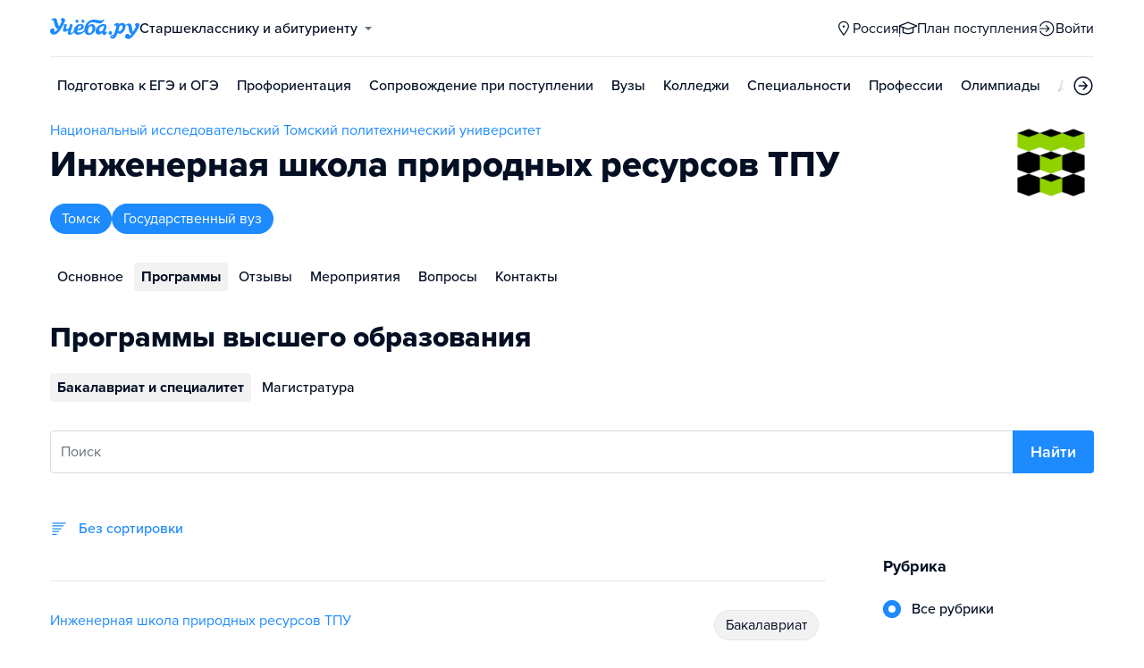

--- FILE ---
content_type: text/html; charset=utf-8
request_url: https://tula.ucheba.ru/uz/97275/programs
body_size: 26259
content:
<!DOCTYPE html><html lang="ru" style="overflow-y:auto;overflow-x:hidden"><head><meta property="og:type" content="website"/><meta property="og:image" content="https://www.ucheba.ru/pix/upload/articles/img__og_ucheba.png"/><meta property="og:image:alt" content="Учёба.ру"/><meta property="og:image:width" content="958"/><meta property="og:image:height" content="503"/><meta property="og:locale" content="ru_RU"/><meta property="og:site_name" content="Учёба.ру"/><meta name="viewport" content="width=device-width, user-scalable=no"/><meta name="theme-color" content="#ffffff"/><meta name="yandex-verification" content="1d57e9083ac15d2a"/><meta name="verify-admitad" content="0858ab3f58"/><meta charSet="utf-8"/><meta http-equiv="x-ua-compatible" content="ie=edge"/><title>Программы высшего образования — Инженерная школа природных ресурсов Национального исследовательского Томского политехнического университета — Учеба.ру</title><meta name="robots" content="index,follow"/><meta name="googlebot" content="index,follow"/><meta name="description" content="Программы обучения, варианты и условия поступления высшего образования — Инженерная школа природных ресурсов Национального исследовательского Томского политехнического университета."/><meta property="og:title" content="Программы высшего образования — Инженерная школа природных ресурсов Национального исследовательского Томского политехнического университета — Учеба.ру"/><meta property="og:description" content="Программы обучения, варианты и условия поступления высшего образования — Инженерная школа природных ресурсов Национального исследовательского Томского политехнического университета."/><link rel="canonical" href="https://russia.ucheba.ru/uz/97275/programs"/><meta property="keywords" content="Инженерная школа природных ресурсов Национального исследовательского Томского политехнического университета, Инженерная школа природных ресурсов Национального исследовательского Томского политехнического университета Томск, Инженерная школа природных ресурсов ТПУ, Инженерная школа природных ресурсов ТПУ Томск, ИШПР"/><meta name="next-head-count" content="21"/><link rel="icon" type="image/png" href="/favicon.png"/><link rel="shortcut icon" href="/favicon.ico"/><link rel="icon" type="image/svg+xml" href="/favicon.svg"/><script type="text/javascript" src="https://api.flocktory.com/v2/loader.js?site_id=5380" async=""></script><link rel="preload" href="/_next/static/css/ff138773ce3b4b17.css" as="style"/><link rel="stylesheet" href="/_next/static/css/ff138773ce3b4b17.css" data-n-g=""/><link rel="preload" href="/_next/static/css/70348efff11d7584.css" as="style"/><link rel="stylesheet" href="/_next/static/css/70348efff11d7584.css"/><noscript data-n-css=""></noscript><script defer="" nomodule="" src="/_next/static/chunks/polyfills-78c92fac7aa8fdd8.js"></script><script defer="" src="/_next/static/chunks/28385.7169ac7ebf99798f.js"></script><script defer="" src="/_next/static/chunks/35096-fed0d649dffc12f2.js"></script><script defer="" src="/_next/static/chunks/89430-e68c6ca0e84cd259.js"></script><script defer="" src="/_next/static/chunks/15374-ff02da4390ad7bb9.js"></script><script defer="" src="/_next/static/chunks/55823-3ba4f0794fb7ea68.js"></script><script defer="" src="/_next/static/chunks/71112-6fb00a3985588400.js"></script><script defer="" src="/_next/static/chunks/5312-cc9c8a2a2ec8c972.js"></script><script defer="" src="/_next/static/chunks/6090-5f7a9d0edf9f5173.js"></script><script defer="" src="/_next/static/chunks/55562-40375ea70fa17b62.js"></script><script defer="" src="/_next/static/chunks/76495-c2db16628b312f37.js"></script><script defer="" src="/_next/static/chunks/37865-1696f3d6f16269e4.js"></script><script defer="" src="/_next/static/chunks/11014-a6edb5833f32e2f0.js"></script><script defer="" src="/_next/static/chunks/55858-50b255a5a39f55bb.js"></script><script defer="" src="/_next/static/chunks/27701-f14ec7bf60463774.js"></script><script defer="" src="/_next/static/chunks/46919.19a1a8d3987592d5.js"></script><script defer="" src="/_next/static/chunks/90393-5f310b8494d725a2.js"></script><script defer="" src="/_next/static/chunks/38634-3be61256dfe7fc8a.js"></script><script defer="" src="/_next/static/chunks/3231.ec4099ccaaacc0e5.js"></script><script defer="" src="/_next/static/chunks/39538.947e83a377b648c1.js"></script><script defer="" src="/_next/static/chunks/10157.a471727de97005d6.js"></script><script defer="" src="/_next/static/chunks/27145.e02e24ded878f40d.js"></script><script src="/_next/static/chunks/webpack-99036092a24cfeb6.js" defer=""></script><script src="/_next/static/chunks/framework-f81e7ae1133b8bb2.js" defer=""></script><script src="/_next/static/chunks/main-f4ee46ec557b3957.js" defer=""></script><script src="/_next/static/chunks/pages/_app-fde4d27cea94f9fb.js" defer=""></script><script src="/_next/static/chunks/83089-3b4bfb537c275f68.js" defer=""></script><script src="/_next/static/chunks/pages/uz/%5Bid%5D/programs-0aa191738b060ce9.js" defer=""></script><script src="/_next/static/XtLluMhC0lH2-fZ7Oz30_/_buildManifest.js" defer=""></script><script src="/_next/static/XtLluMhC0lH2-fZ7Oz30_/_ssgManifest.js" defer=""></script><style data-styled="" data-styled-version="5.3.11">@font-face{font-family:'proxima-nova';src:url('https://use.typekit.net/af/949f99/00000000000000003b9b3068/27/l?primer=3a6076633bc77831ac9fb811601de898b4ca8cd1e0aff02d16b23a013090f4db&fvd=n7&v=3') format('woff2'),url('https://use.typekit.net/af/949f99/00000000000000003b9b3068/27/d?primer=3a6076633bc77831ac9fb811601de898b4ca8cd1e0aff02d16b23a013090f4db&fvd=n7&v=3') format('woff'),url('https://use.typekit.net/af/949f99/00000000000000003b9b3068/27/a?primer=3a6076633bc77831ac9fb811601de898b4ca8cd1e0aff02d16b23a013090f4db&fvd=n7&v=3') format('opentype');font-display:swap;font-style:normal;font-weight:700;}/*!sc*/
@font-face{font-family:'proxima-nova';src:url('https://use.typekit.net/af/d82519/00000000000000003b9b306a/27/l?primer=3a6076633bc77831ac9fb811601de898b4ca8cd1e0aff02d16b23a013090f4db&fvd=n8&v=3') format('woff2'),url('https://use.typekit.net/af/d82519/00000000000000003b9b306a/27/d?primer=3a6076633bc77831ac9fb811601de898b4ca8cd1e0aff02d16b23a013090f4db&fvd=n8&v=3') format('woff'),url('https://use.typekit.net/af/d82519/00000000000000003b9b306a/27/a?primer=3a6076633bc77831ac9fb811601de898b4ca8cd1e0aff02d16b23a013090f4db&fvd=n8&v=3') format('opentype');font-display:swap;font-style:normal;font-weight:800;}/*!sc*/
@font-face{font-family:'proxima-nova';src:url('https://use.typekit.net/af/576d53/00000000000000003b9b3066/27/l?primer=3a6076633bc77831ac9fb811601de898b4ca8cd1e0aff02d16b23a013090f4db&fvd=n6&v=3') format('woff2'),url('https://use.typekit.net/af/576d53/00000000000000003b9b3066/27/d?primer=3a6076633bc77831ac9fb811601de898b4ca8cd1e0aff02d16b23a013090f4db&fvd=n6&v=3') format('woff'),url('https://use.typekit.net/af/576d53/00000000000000003b9b3066/27/a?primer=3a6076633bc77831ac9fb811601de898b4ca8cd1e0aff02d16b23a013090f4db&fvd=n6&v=3') format('opentype');font-display:swap;font-style:normal;font-weight:600;}/*!sc*/
@font-face{font-family:'proxima-nova';src:url('https://use.typekit.net/af/705e94/00000000000000003b9b3062/27/l?primer=3a6076633bc77831ac9fb811601de898b4ca8cd1e0aff02d16b23a013090f4db&fvd=n4&v=3') format('woff2'),url('https://use.typekit.net/af/705e94/00000000000000003b9b3062/27/d?primer=3a6076633bc77831ac9fb811601de898b4ca8cd1e0aff02d16b23a013090f4db&fvd=n4&v=3') format('woff'),url('https://use.typekit.net/af/705e94/00000000000000003b9b3062/27/a?primer=3a6076633bc77831ac9fb811601de898b4ca8cd1e0aff02d16b23a013090f4db&fvd=n4&v=3') format('opentype');font-display:swap;font-style:normal;font-weight:400;}/*!sc*/
@font-face{font-family:'proxima-nova';src:url('https://use.typekit.net/af/6e816b/00000000000000003b9b3064/27/l?primer=3a6076633bc77831ac9fb811601de898b4ca8cd1e0aff02d16b23a013090f4db&fvd=n5&v=3') format('woff2'),url('https://use.typekit.net/af/6e816b/00000000000000003b9b3064/27/d?primer=3a6076633bc77831ac9fb811601de898b4ca8cd1e0aff02d16b23a013090f4db&fvd=n5&v=3') format('woff'),url('https://use.typekit.net/af/6e816b/00000000000000003b9b3064/27/a?primer=3a6076633bc77831ac9fb811601de898b4ca8cd1e0aff02d16b23a013090f4db&fvd=n5&v=3') format('opentype');font-display:swap;font-style:normal;font-weight:500;}/*!sc*/
html{line-height:1.15;-webkit-text-size-adjust:100%;}/*!sc*/
body{margin:0;}/*!sc*/
main{display:block;}/*!sc*/
h1{font-size:2em;margin:0.67em 0;}/*!sc*/
hr{box-sizing:content-box;height:0;overflow:visible;}/*!sc*/
pre{font-family:monospace,monospace;font-size:1em;}/*!sc*/
a{background-color:transparent;}/*!sc*/
abbr[title]{border-bottom:none;-webkit-text-decoration:underline;text-decoration:underline;-webkit-text-decoration:underline dotted;text-decoration:underline dotted;}/*!sc*/
b,strong{font-weight:bolder;}/*!sc*/
code,kbd,samp{font-family:monospace,monospace;font-size:1em;}/*!sc*/
small{font-size:80%;}/*!sc*/
sub,sup{font-size:75%;line-height:0;position:relative;vertical-align:baseline;}/*!sc*/
sub{bottom:-0.25em;}/*!sc*/
sup{top:-0.5em;}/*!sc*/
img{border-style:none;}/*!sc*/
button,input,optgroup,select,textarea{font-family:inherit;font-size:100%;line-height:1.15;margin:0;}/*!sc*/
button,input{overflow:visible;}/*!sc*/
button,select{text-transform:none;}/*!sc*/
button,[type="button"],[type="reset"],[type="submit"]{-webkit-appearance:button;}/*!sc*/
button::-moz-focus-inner,[type="button"]::-moz-focus-inner,[type="reset"]::-moz-focus-inner,[type="submit"]::-moz-focus-inner{border-style:none;padding:0;}/*!sc*/
button:-moz-focusring,[type="button"]:-moz-focusring,[type="reset"]:-moz-focusring,[type="submit"]:-moz-focusring{outline:1px dotted ButtonText;}/*!sc*/
fieldset{padding:0.35em 0.75em 0.625em;}/*!sc*/
legend{box-sizing:border-box;color:inherit;display:table;max-width:100%;padding:0;white-space:normal;}/*!sc*/
progress{vertical-align:baseline;}/*!sc*/
textarea{overflow:auto;}/*!sc*/
[type="checkbox"],[type="radio"]{box-sizing:border-box;padding:0;}/*!sc*/
[type="number"]::-webkit-inner-spin-button,[type="number"]::-webkit-outer-spin-button{height:auto;}/*!sc*/
[type="search"]{-webkit-appearance:textfield;outline-offset:-2px;}/*!sc*/
[type="search"]::-webkit-search-decoration{-webkit-appearance:none;}/*!sc*/
::-webkit-file-upload-button{-webkit-appearance:button;font:inherit;}/*!sc*/
details{display:block;}/*!sc*/
summary{display:list-item;}/*!sc*/
template{display:none;}/*!sc*/
[hidden]{display:none;}/*!sc*/
*,*::before,*::after{box-sizing:border-box;outline:none;}/*!sc*/
html,body{min-height:100vh;}/*!sc*/
body{color:rgba(3,15,35,1);font-family:proxima-nova,Arial,Helvetica,sans-serif;font-feature-settings:'liga','kern';-webkit-font-smoothing:antialiased;-moz-osx-font-smoothing:grayscale;-ms-text-size-adjust:100%;-webkit-text-size-adjust:100%;font-size:16px;font-weight:400;line-height:24px;min-width:1024px;}/*!sc*/
@media (max-width:768px){body{overflow-x:hidden !important;overflow-y:auto !important;}}/*!sc*/
#__next{min-height:100vh;display:-webkit-box;display:-webkit-flex;display:-ms-flexbox;display:flex;-webkit-box-pack:center;-webkit-justify-content:center;-ms-flex-pack:center;justify-content:center;}/*!sc*/
h1,h2,h3,h4,h5,h6{margin:0;}/*!sc*/
h1{font-size:40px;font-weight:800;line-height:48px;}/*!sc*/
h2{font-size:32px;font-weight:800;line-height:40px;}/*!sc*/
h3{font-size:24px;font-weight:800;line-height:32px;}/*!sc*/
h4{font-size:18px;font-weight:700;line-height:24px;}/*!sc*/
h5{font-size:16px;font-weight:700;line-height:24px;}/*!sc*/
h6{font-size:14px;font-weight:700;line-height:22px;}/*!sc*/
a{-webkit-text-decoration:none;text-decoration:none;color:rgba(29,138,254,1);cursor:pointer;}/*!sc*/
a:hover{color:rgba(0,100,206,1);}/*!sc*/
p{margin-top:0;margin-bottom:16px;}/*!sc*/
menu{list-style-type:initial;margin-block-start:0;margin-block-end:0;margin-inline-start:0;margin-inline-end:0;padding-inline-start:0;}/*!sc*/
img{display:block;}/*!sc*/
ul{padding-left:18px;list-style:none;}/*!sc*/
button{border:none;}/*!sc*/
.lg_touch_frame_video .lg-video{padding-bottom:180%!important;}/*!sc*/
.overflow_hidden{overflow-y:hidden!important;overflow-x:hidden!important;}/*!sc*/
data-styled.g2[id="sc-global-kApfXw1"]{content:"sc-global-kApfXw1,"}/*!sc*/
.caWrXG{-webkit-box-flex:1;-webkit-flex-grow:1;-ms-flex-positive:1;flex-grow:1;}/*!sc*/
data-styled.g3[id="Layout__Body-sc-1527ea75-0"]{content:"caWrXG,"}/*!sc*/
.bnWjaY{-webkit-box-flex:1;-webkit-flex-grow:1;-ms-flex-positive:1;flex-grow:1;display:-webkit-box;display:-webkit-flex;display:-ms-flexbox;display:flex;-webkit-flex-direction:column;-ms-flex-direction:column;flex-direction:column;background-color:inherit;}/*!sc*/
data-styled.g4[id="Layout__Content-sc-1527ea75-1"]{content:"bnWjaY,"}/*!sc*/
.cSsnze{display:-webkit-box;display:-webkit-flex;display:-ms-flexbox;display:flex;-webkit-flex-direction:column;-ms-flex-direction:column;flex-direction:column;-webkit-box-pack:justify;-webkit-justify-content:space-between;-ms-flex-pack:justify;justify-content:space-between;min-height:100%;width:100%;}/*!sc*/
data-styled.g5[id="Layout__Main-sc-1527ea75-2"]{content:"cSsnze,"}/*!sc*/
.kCqjdA{padding-left:16px;padding-right:16px;margin-left:auto;margin-right:auto;}/*!sc*/
data-styled.g6[id="Container-styles__Block-sc-781e1a24-0"]{content:"kCqjdA,"}/*!sc*/
@media (min-width:1200px){.cubfDn{width:1200px;}}/*!sc*/
@media (max-width:1199px){.cubfDn{width:1024px;}}/*!sc*/
data-styled.g7[id="Container-styles__Block-sc-30741d72-0"]{content:"cubfDn,"}/*!sc*/
.igjckf{color:rgba(29,138,254,1);width:100px;height:undefined;}/*!sc*/
data-styled.g8[id="Logo__Block-sc-b7472283-0"]{content:"igjckf,"}/*!sc*/
.laTjAZ{color:rgba(29,138,254,1);width:100px;height:24px;opacity:1;}/*!sc*/
.jzmHVS{width:24px;height:24px;opacity:1;}/*!sc*/
.dghoAq{color:rgba(29,138,254,1);width:20px;height:24px;opacity:1;}/*!sc*/
.kPqNzl{color:rgba(3,15,35,1);width:18px;height:18px;opacity:1;}/*!sc*/
.dgOXKC{color:rgba(29,138,254,1);width:20px;height:20px;opacity:1;}/*!sc*/
data-styled.g9[id="Icon-styles__Block-sc-4ba289c7-0"]{content:"laTjAZ,jzmHVS,dghoAq,kPqNzl,dgOXKC,"}/*!sc*/
.ghwGGh{word-break:break-word;text-align:left;color:rgba(3,15,35,1);}/*!sc*/
.ghwGGh:first-letter{text-transform:uppercase;}/*!sc*/
.ghwGGh li{list-style:initial;}/*!sc*/
.cdIdOp{word-break:break-word;}/*!sc*/
.cdIdOp li{list-style:initial;}/*!sc*/
.hmcGfI{word-break:break-word;font-weight:400;font-size:16px;line-height:24px;color:rgba(29,138,254,1);}/*!sc*/
.hmcGfI li{list-style:initial;}/*!sc*/
.kPEuFO{word-break:break-word;text-align:left;color:rgba(29,138,254,1);}/*!sc*/
.kPEuFO:first-letter{text-transform:uppercase;}/*!sc*/
.kPEuFO li{list-style:initial;}/*!sc*/
.jbpcMZ{word-break:break-word;color:rgba(29,138,254,1);}/*!sc*/
.jbpcMZ li{list-style:initial;}/*!sc*/
.dDQYaJ{word-break:break-word;font-weight:700;font-size:24px;line-height:32px;color:rgba(29,138,254,1);}/*!sc*/
.dDQYaJ li{list-style:initial;}/*!sc*/
.cOwoEY{word-break:break-word;font-weight:400;color:rgba(3,15,35,0.6);}/*!sc*/
.cOwoEY li{list-style:initial;}/*!sc*/
.jdZBAj{word-break:break-word;font-weight:600;font-size:14px;}/*!sc*/
.jdZBAj li{list-style:initial;}/*!sc*/
.gGTcdg{word-break:break-word;font-size:14px;line-height:22px;color:rgba(3,15,35,1);}/*!sc*/
.gGTcdg:first-letter{text-transform:uppercase;}/*!sc*/
.gGTcdg li{list-style:initial;}/*!sc*/
.deqPNl{word-break:break-word;}/*!sc*/
.deqPNl:first-letter{text-transform:uppercase;}/*!sc*/
.deqPNl li{list-style:initial;}/*!sc*/
.jMwaCN{word-break:break-word;font-weight:700;}/*!sc*/
.jMwaCN li{list-style:initial;}/*!sc*/
.cYNxwf{word-break:break-word;font-weight:500;}/*!sc*/
.cYNxwf:first-letter{text-transform:uppercase;}/*!sc*/
.cYNxwf li{list-style:initial;}/*!sc*/
.hfWQfi{word-break:break-word;font-weight:700;font-size:18px;}/*!sc*/
.hfWQfi li{list-style:initial;}/*!sc*/
data-styled.g10[id="Text-styles__Block-sc-f5d4cf80-0"]{content:"ghwGGh,cdIdOp,hmcGfI,kPEuFO,jbpcMZ,dDQYaJ,cOwoEY,jdZBAj,gGTcdg,deqPNl,jMwaCN,cYNxwf,hfWQfi,"}/*!sc*/
.JbnpX{display:-webkit-box;display:-webkit-flex;display:-ms-flexbox;display:flex;}/*!sc*/
data-styled.g12[id="Button-styles__Inner-sc-34bf928e-0"]{content:"JbnpX,"}/*!sc*/
.eMGiKt{display:-webkit-inline-box;display:-webkit-inline-flex;display:-ms-inline-flexbox;display:inline-flex;-webkit-box-pack:center;-webkit-justify-content:center;-ms-flex-pack:center;justify-content:center;-webkit-align-items:center;-webkit-box-align:center;-ms-flex-align:center;align-items:center;margin-right:12px;}/*!sc*/
data-styled.g14[id="Button-styles__Icon-sc-34bf928e-2"]{content:"eMGiKt,"}/*!sc*/
.jWxLQT{cursor:pointer;border-radius:4px;-webkit-text-decoration:none;text-decoration:none;display:-webkit-inline-box;display:-webkit-inline-flex;display:-ms-inline-flexbox;display:inline-flex;-webkit-box-pack:center;-webkit-justify-content:center;-ms-flex-pack:center;justify-content:center;text-align:center;-webkit-align-items:center;-webkit-box-align:center;-ms-flex-align:center;align-items:center;-webkit-transition:0.15s;transition:0.15s;border:none;touch-action:manipulation;font-weight:600;position:relative;-webkit-tap-highlight-color:transparent;-webkit-touch-callout:none;-webkit-user-select:none;-moz-user-select:none;-ms-user-select:none;user-select:none;background-color:rgba(0,0,0,0);color:rgba(3,15,35,1);background-color:rgba(3,15,35,1);color:rgba(255,255,255,1);padding:8px 16px;font-size:16px;line-height:24px;height:40px;padding-left:0;padding-right:0;color:rgba(29,138,254,1);background-color:transparent;color:rgba(3,15,35,1);-webkit-box-pack:center;-webkit-justify-content:center;-ms-flex-pack:center;justify-content:center;, height:auto;padding:0;}/*!sc*/
@media (hover:hover){.jWxLQT:hover{background-color:rgba(0,0,0,0);color:rgba(3,15,35,1);}}/*!sc*/
@media (hover:none){.jWxLQT:active{background-color:rgba(0,0,0,0);color:rgba(3,15,35,1);}}/*!sc*/
@media (hover:hover){.jWxLQT:hover{background-color:rgba(3,15,35,1);color:rgba(255,255,255,1);}}/*!sc*/
@media (hover:none){.jWxLQT:active{background-color:rgba(3,15,35,1);color:rgba(255,255,255,1);}}/*!sc*/
.jWxLQT:hover{color:rgba(0,100,206,1);}/*!sc*/
@media (hover:hover){.jWxLQT:hover{background-color:transparent;box-shadow:none;}}/*!sc*/
@media (hover:none){.jWxLQT:active{background-color:transparent;box-shadow:none;}}/*!sc*/
.jWxLQT:hover{color:rgba(0,100,206,1);}/*!sc*/
.jWxLQT:disabled,.jWxLQT:hover:disabled{background-color:rgba(3,15,35,.05);}/*!sc*/
.bSUsoD{cursor:pointer;border-radius:4px;-webkit-text-decoration:none;text-decoration:none;display:-webkit-inline-box;display:-webkit-inline-flex;display:-ms-inline-flexbox;display:inline-flex;-webkit-box-pack:center;-webkit-justify-content:center;-ms-flex-pack:center;justify-content:center;text-align:center;-webkit-align-items:center;-webkit-box-align:center;-ms-flex-align:center;align-items:center;-webkit-transition:0.15s;transition:0.15s;border:none;touch-action:manipulation;font-weight:600;position:relative;-webkit-tap-highlight-color:transparent;-webkit-touch-callout:none;-webkit-user-select:none;-moz-user-select:none;-ms-user-select:none;user-select:none;background-color:rgba(0,0,0,0);color:rgba(3,15,35,1);padding:8px;font-size:16px;line-height:24px;height:24px;-webkit-box-pack:center;-webkit-justify-content:center;-ms-flex-pack:center;justify-content:center;}/*!sc*/
@media (hover:hover){.bSUsoD:hover{background-color:rgba(0,0,0,0);color:rgba(3,15,35,1);}}/*!sc*/
@media (hover:none){.bSUsoD:active{background-color:rgba(0,0,0,0);color:rgba(3,15,35,1);}}/*!sc*/
.bSUsoD:disabled,.bSUsoD:hover:disabled{background-color:rgba(3,15,35,.05);}/*!sc*/
.iaFdZP{cursor:pointer;border-radius:4px;-webkit-text-decoration:none;text-decoration:none;display:-webkit-inline-box;display:-webkit-inline-flex;display:-ms-inline-flexbox;display:inline-flex;-webkit-box-pack:center;-webkit-justify-content:center;-ms-flex-pack:center;justify-content:center;text-align:center;-webkit-align-items:center;-webkit-box-align:center;-ms-flex-align:center;align-items:center;-webkit-transition:0.15s;transition:0.15s;border:none;touch-action:manipulation;font-weight:600;position:relative;-webkit-tap-highlight-color:transparent;-webkit-touch-callout:none;-webkit-user-select:none;-moz-user-select:none;-ms-user-select:none;user-select:none;background-color:rgba(0,0,0,0);color:rgba(3,15,35,1);background-color:rgba(29,138,254,1);color:rgba(255,255,255,1);padding:12px 20px;font-size:18px;line-height:24px;height:48px;-webkit-box-pack:center;-webkit-justify-content:center;-ms-flex-pack:center;justify-content:center;}/*!sc*/
@media (hover:hover){.iaFdZP:hover{background-color:rgba(0,0,0,0);color:rgba(3,15,35,1);}}/*!sc*/
@media (hover:none){.iaFdZP:active{background-color:rgba(0,0,0,0);color:rgba(3,15,35,1);}}/*!sc*/
@media (hover:hover){.iaFdZP:hover{background-color:rgba(0,100,206,1);color:rgba(255,255,255,1);}}/*!sc*/
@media (hover:none){.iaFdZP:active{background-color:rgba(0,100,206,1);color:rgba(255,255,255,1);}}/*!sc*/
.iaFdZP:disabled,.iaFdZP:hover:disabled{background-color:rgba(3,15,35,.05);}/*!sc*/
.jlgFTH{cursor:pointer;border-radius:4px;-webkit-text-decoration:none;text-decoration:none;display:-webkit-inline-box;display:-webkit-inline-flex;display:-ms-inline-flexbox;display:inline-flex;-webkit-box-pack:center;-webkit-justify-content:center;-ms-flex-pack:center;justify-content:center;text-align:center;-webkit-align-items:center;-webkit-box-align:center;-ms-flex-align:center;align-items:center;-webkit-transition:0.15s;transition:0.15s;border:none;touch-action:manipulation;font-weight:600;position:relative;-webkit-tap-highlight-color:transparent;-webkit-touch-callout:none;-webkit-user-select:none;-moz-user-select:none;-ms-user-select:none;user-select:none;background-color:rgba(0,0,0,0);color:rgba(3,15,35,1);background-color:rgba(29,138,254,1);color:rgba(255,255,255,1);padding:8px 16px;font-size:16px;line-height:24px;height:40px;padding-left:0;padding-right:0;color:rgba(29,138,254,1);background-color:transparent;-webkit-box-pack:center;-webkit-justify-content:center;-ms-flex-pack:center;justify-content:center;, height:auto;padding:0;}/*!sc*/
@media (hover:hover){.jlgFTH:hover{background-color:rgba(0,0,0,0);color:rgba(3,15,35,1);}}/*!sc*/
@media (hover:none){.jlgFTH:active{background-color:rgba(0,0,0,0);color:rgba(3,15,35,1);}}/*!sc*/
@media (hover:hover){.jlgFTH:hover{background-color:rgba(0,100,206,1);color:rgba(255,255,255,1);}}/*!sc*/
@media (hover:none){.jlgFTH:active{background-color:rgba(0,100,206,1);color:rgba(255,255,255,1);}}/*!sc*/
.jlgFTH:hover{color:rgba(0,100,206,1);}/*!sc*/
@media (hover:hover){.jlgFTH:hover{background-color:transparent;box-shadow:none;}}/*!sc*/
@media (hover:none){.jlgFTH:active{background-color:transparent;box-shadow:none;}}/*!sc*/
.jlgFTH:disabled,.jlgFTH:hover:disabled{background-color:rgba(3,15,35,.05);}/*!sc*/
.dhEMPL{cursor:pointer;border-radius:4px;-webkit-text-decoration:none;text-decoration:none;display:-webkit-inline-box;display:-webkit-inline-flex;display:-ms-inline-flexbox;display:inline-flex;-webkit-box-pack:center;-webkit-justify-content:center;-ms-flex-pack:center;justify-content:center;text-align:center;-webkit-align-items:center;-webkit-box-align:center;-ms-flex-align:center;align-items:center;-webkit-transition:0.15s;transition:0.15s;border:none;touch-action:manipulation;font-weight:600;position:relative;-webkit-tap-highlight-color:transparent;-webkit-touch-callout:none;-webkit-user-select:none;-moz-user-select:none;-ms-user-select:none;user-select:none;background-color:rgba(0,0,0,0);color:rgba(3,15,35,1);background-color:rgba(29,138,254,1);color:rgba(255,255,255,1);background-color:transparent;box-shadow:inset 0 0 0 1px rgba(29,138,254,1);color:rgba(29,138,254,1);padding:8px 16px;font-size:16px;line-height:24px;height:40px;-webkit-box-pack:center;-webkit-justify-content:center;-ms-flex-pack:center;justify-content:center;}/*!sc*/
@media (hover:hover){.dhEMPL:hover{background-color:rgba(0,0,0,0);color:rgba(3,15,35,1);}}/*!sc*/
@media (hover:none){.dhEMPL:active{background-color:rgba(0,0,0,0);color:rgba(3,15,35,1);}}/*!sc*/
@media (hover:hover){.dhEMPL:hover{background-color:rgba(0,100,206,1);color:rgba(255,255,255,1);}}/*!sc*/
@media (hover:none){.dhEMPL:active{background-color:rgba(0,100,206,1);color:rgba(255,255,255,1);}}/*!sc*/
.dhEMPL svg{fill:rgba(29,138,254,1);}/*!sc*/
@media (hover:hover){.dhEMPL:hover{background-color:transparent;box-shadow:inset 0 0 0 1px rgba(0,100,206,1);color:rgba(0,100,206,1);}.dhEMPL:hover svg{fill:rgba(0,100,206,1);}}/*!sc*/
@media (hover:none){.dhEMPL:active{background-color:transparent;box-shadow:inset 0 0 0 1px rgba(0,100,206,1);color:rgba(0,100,206,1);}.dhEMPL:active svg{fill:rgba(0,100,206,1);}}/*!sc*/
.dhEMPL:disabled,.dhEMPL:hover:disabled{background-color:rgba(3,15,35,.05);}/*!sc*/
.jcIJLf{cursor:pointer;border-radius:4px;-webkit-text-decoration:none;text-decoration:none;display:-webkit-inline-box;display:-webkit-inline-flex;display:-ms-inline-flexbox;display:inline-flex;-webkit-box-pack:center;-webkit-justify-content:center;-ms-flex-pack:center;justify-content:center;text-align:center;-webkit-align-items:center;-webkit-box-align:center;-ms-flex-align:center;align-items:center;-webkit-transition:0.15s;transition:0.15s;border:none;touch-action:manipulation;font-weight:600;position:relative;-webkit-tap-highlight-color:transparent;-webkit-touch-callout:none;-webkit-user-select:none;-moz-user-select:none;-ms-user-select:none;user-select:none;background-color:rgba(0,0,0,0);color:rgba(3,15,35,1);background-color:rgba(29,138,254,1);color:rgba(255,255,255,1);cursor:default;background-color:rgba(3,15,35,.05);color:rgba(3,15,35,0.6);padding:8px 16px;font-size:16px;line-height:24px;height:40px;padding-left:0;padding-right:0;padding-top:10px;padding-bottom:10px;width:40px;-webkit-box-pack:center;-webkit-justify-content:center;-ms-flex-pack:center;justify-content:center;}/*!sc*/
@media (hover:hover){.jcIJLf:hover{background-color:rgba(0,0,0,0);color:rgba(3,15,35,1);}}/*!sc*/
@media (hover:none){.jcIJLf:active{background-color:rgba(0,0,0,0);color:rgba(3,15,35,1);}}/*!sc*/
@media (hover:hover){.jcIJLf:hover{background-color:rgba(0,100,206,1);color:rgba(255,255,255,1);}}/*!sc*/
@media (hover:none){.jcIJLf:active{background-color:rgba(0,100,206,1);color:rgba(255,255,255,1);}}/*!sc*/
@media (hover:hover){.jcIJLf:hover{background-color:rgba(3,15,35,.05);color:rgba(3,15,35,0.6);}}/*!sc*/
@media (hover:none){.jcIJLf:active{background-color:rgba(3,15,35,.05);color:rgba(3,15,35,0.6);}}/*!sc*/
.jcIJLf:disabled,.jcIJLf:hover:disabled{background-color:rgba(3,15,35,.05);}/*!sc*/
.bRAepW{cursor:pointer;border-radius:4px;-webkit-text-decoration:none;text-decoration:none;display:-webkit-inline-box;display:-webkit-inline-flex;display:-ms-inline-flexbox;display:inline-flex;-webkit-box-pack:center;-webkit-justify-content:center;-ms-flex-pack:center;justify-content:center;text-align:center;-webkit-align-items:center;-webkit-box-align:center;-ms-flex-align:center;align-items:center;-webkit-transition:0.15s;transition:0.15s;border:none;touch-action:manipulation;font-weight:600;position:relative;-webkit-tap-highlight-color:transparent;-webkit-touch-callout:none;-webkit-user-select:none;-moz-user-select:none;-ms-user-select:none;user-select:none;background-color:rgba(0,0,0,0);color:rgba(3,15,35,1);background-color:rgba(29,138,254,1);color:rgba(255,255,255,1);background-color:transparent;box-shadow:inset 0 0 0 1px rgba(29,138,254,1);color:rgba(29,138,254,1);padding:8px 16px;font-size:16px;line-height:24px;height:40px;padding-left:0;padding-right:0;padding-top:10px;padding-bottom:10px;width:40px;-webkit-box-pack:center;-webkit-justify-content:center;-ms-flex-pack:center;justify-content:center;}/*!sc*/
@media (hover:hover){.bRAepW:hover{background-color:rgba(0,0,0,0);color:rgba(3,15,35,1);}}/*!sc*/
@media (hover:none){.bRAepW:active{background-color:rgba(0,0,0,0);color:rgba(3,15,35,1);}}/*!sc*/
@media (hover:hover){.bRAepW:hover{background-color:rgba(0,100,206,1);color:rgba(255,255,255,1);}}/*!sc*/
@media (hover:none){.bRAepW:active{background-color:rgba(0,100,206,1);color:rgba(255,255,255,1);}}/*!sc*/
.bRAepW svg{fill:rgba(29,138,254,1);}/*!sc*/
@media (hover:hover){.bRAepW:hover{background-color:transparent;box-shadow:inset 0 0 0 1px rgba(0,100,206,1);color:rgba(0,100,206,1);}.bRAepW:hover svg{fill:rgba(0,100,206,1);}}/*!sc*/
@media (hover:none){.bRAepW:active{background-color:transparent;box-shadow:inset 0 0 0 1px rgba(0,100,206,1);color:rgba(0,100,206,1);}.bRAepW:active svg{fill:rgba(0,100,206,1);}}/*!sc*/
.bRAepW:disabled,.bRAepW:hover:disabled{background-color:rgba(3,15,35,.05);}/*!sc*/
.hLWWvw{cursor:pointer;border-radius:4px;-webkit-text-decoration:none;text-decoration:none;display:-webkit-inline-box;display:-webkit-inline-flex;display:-ms-inline-flexbox;display:inline-flex;-webkit-box-pack:center;-webkit-justify-content:center;-ms-flex-pack:center;justify-content:center;text-align:center;-webkit-align-items:center;-webkit-box-align:center;-ms-flex-align:center;align-items:center;-webkit-transition:0.15s;transition:0.15s;border:none;touch-action:manipulation;font-weight:600;position:relative;-webkit-tap-highlight-color:transparent;-webkit-touch-callout:none;-webkit-user-select:none;-moz-user-select:none;-ms-user-select:none;user-select:none;background-color:rgba(0,0,0,0);color:rgba(3,15,35,1);background-color:rgba(3,15,35,1);color:rgba(255,255,255,1);padding:8px 16px;font-size:16px;line-height:24px;height:40px;padding-left:0;padding-right:0;color:rgba(29,138,254,1);background-color:transparent;color:rgba(3,15,35,1);display:-webkit-box;display:-webkit-flex;display:-ms-flexbox;display:flex;width:100%;padding-left:0;padding-right:0;-webkit-box-pack:center;-webkit-justify-content:center;-ms-flex-pack:center;justify-content:center;, height:auto;padding:0;}/*!sc*/
@media (hover:hover){.hLWWvw:hover{background-color:rgba(0,0,0,0);color:rgba(3,15,35,1);}}/*!sc*/
@media (hover:none){.hLWWvw:active{background-color:rgba(0,0,0,0);color:rgba(3,15,35,1);}}/*!sc*/
@media (hover:hover){.hLWWvw:hover{background-color:rgba(3,15,35,1);color:rgba(255,255,255,1);}}/*!sc*/
@media (hover:none){.hLWWvw:active{background-color:rgba(3,15,35,1);color:rgba(255,255,255,1);}}/*!sc*/
.hLWWvw:hover{color:rgba(0,100,206,1);}/*!sc*/
@media (hover:hover){.hLWWvw:hover{background-color:transparent;box-shadow:none;}}/*!sc*/
@media (hover:none){.hLWWvw:active{background-color:transparent;box-shadow:none;}}/*!sc*/
.hLWWvw:hover{color:rgba(0,100,206,1);}/*!sc*/
.hLWWvw:disabled,.hLWWvw:hover:disabled{background-color:rgba(3,15,35,.05);}/*!sc*/
data-styled.g15[id="Button-styles__Block-sc-34bf928e-3"]{content:"jWxLQT,bSUsoD,iaFdZP,jlgFTH,dhEMPL,jcIJLf,bRAepW,hLWWvw,"}/*!sc*/
.kgquOZ a{margin-right:12px;}/*!sc*/
.kgquOZ a:last-child{margin-right:0;}/*!sc*/
data-styled.g17[id="Footer__FooterLinks-sc-e3e1f100-1"]{content:"kgquOZ,"}/*!sc*/
.cVvHho{display:-webkit-box;display:-webkit-flex;display:-ms-flexbox;display:flex;-webkit-align-items:center;-webkit-box-align:center;-ms-flex-align:center;align-items:center;}/*!sc*/
.cVvHho a{margin-right:16px;height:24px;}/*!sc*/
.cVvHho a:last-child{margin-right:0;}/*!sc*/
data-styled.g18[id="Footer__SocialLinks-sc-e3e1f100-2"]{content:"cVvHho,"}/*!sc*/
.epxVty{display:-webkit-box;display:-webkit-flex;display:-ms-flexbox;display:flex;-webkit-box-pack:justify;-webkit-justify-content:space-between;-ms-flex-pack:justify;justify-content:space-between;-webkit-align-items:center;-webkit-box-align:center;-ms-flex-align:center;align-items:center;padding-top:24px;padding-bottom:24px;border-top:1px solid rgba(3,15,35,0.15);}/*!sc*/
data-styled.g19[id="Footer__Inner-sc-e3e1f100-3"]{content:"epxVty,"}/*!sc*/
.dkhVvt{background-color:rgba(247,249,252,1);}/*!sc*/
.dkhVvt div,.dkhVvt a,.dkhVvt a:hover{color:rgba(3,15,35,1);}/*!sc*/
.dkhVvt .Footer__SocialLinks-sc-e3e1f100-2 svg{color:rgba(3,15,35,1);opacity:0.7;}/*!sc*/
data-styled.g20[id="Footer__Block-sc-e3e1f100-4"]{content:"dkhVvt,"}/*!sc*/
.XKzwM{width:100%;display:-webkit-box;display:-webkit-flex;display:-ms-flexbox;display:flex;-webkit-column-gap:50px;column-gap:50px;padding:32px 0;}/*!sc*/
data-styled.g21[id="Footer__TopBlock-sc-e3e1f100-5"]{content:"XKzwM,"}/*!sc*/
.hhsCzG{width:33.333%;display:-webkit-box;display:-webkit-flex;display:-ms-flexbox;display:flex;-webkit-flex-direction:column;-ms-flex-direction:column;flex-direction:column;}/*!sc*/
data-styled.g23[id="Footer__Column-sc-e3e1f100-7"]{content:"hhsCzG,"}/*!sc*/
.fNPTji{font-size:24px;font-weight:bold;line-height:32px;}/*!sc*/
data-styled.g24[id="Footer__Title-sc-e3e1f100-8"]{content:"fNPTji,"}/*!sc*/
.jtqIfB{display:-webkit-box;display:-webkit-flex;display:-ms-flexbox;display:flex;-webkit-flex-wrap:wrap;-ms-flex-wrap:wrap;flex-wrap:wrap;gap:8px;margin:8px 0;}/*!sc*/
.jtqIfB a:nth-child(n + 7){display:none;}/*!sc*/
data-styled.g25[id="Footer__Links-sc-e3e1f100-9"]{content:"jtqIfB,"}/*!sc*/
.ffzpDg{width:100%;color:#030f2380 !important;font-size:16px;line-height:1.5;cursor:pointer;text-align:unset;}/*!sc*/
data-styled.g26[id="Footer__ShowAllLinks-sc-e3e1f100-10"]{content:"ffzpDg,"}/*!sc*/
.eoWGAM{padding:32px 0 24px;display:-webkit-box;display:-webkit-flex;display:-ms-flexbox;display:flex;-webkit-box-pack:justify;-webkit-justify-content:space-between;-ms-flex-pack:justify;justify-content:space-between;-webkit-align-items:center;-webkit-box-align:center;-ms-flex-align:center;align-items:center;border-bottom:1px solid rgba(3,15,35,0.15);}/*!sc*/
data-styled.g30[id="Footer__TopWrapper-sc-390e7b7c-2"]{content:"eoWGAM,"}/*!sc*/
.hViVna{display:-webkit-box;display:-webkit-flex;display:-ms-flexbox;display:flex;-webkit-align-items:center;-webkit-box-align:center;-ms-flex-align:center;align-items:center;gap:8px;}/*!sc*/
data-styled.g31[id="Footer__ButtonWrapper-sc-390e7b7c-3"]{content:"hViVna,"}/*!sc*/
.EQRid{font-weight:500;}/*!sc*/
.cPoEea{font-weight:600;}/*!sc*/
data-styled.g44[id="Dropdown-styles__Title-sc-ad5d58f0-0"]{content:"EQRid,cPoEea,"}/*!sc*/
.hQocTe{margin-left:8px;-webkit-transition:0.15s;transition:0.15s;opacity:0.6;width:0;height:0;border-left:4px solid transparent;border-right:4px solid transparent;border-top:4px solid rgba(3,15,35,1);}/*!sc*/
data-styled.g45[id="Dropdown-styles__Icon-sc-ad5d58f0-1"]{content:"hQocTe,"}/*!sc*/
.bJcoHA{display:-webkit-box;display:-webkit-flex;display:-ms-flexbox;display:flex;-webkit-align-items:center;-webkit-box-align:center;-ms-flex-align:center;align-items:center;-webkit-box-pack:start !important;-webkit-justify-content:flex-start !important;-ms-flex-pack:start !important;justify-content:flex-start !important;color:rgba(3,15,35,1);}/*!sc*/
.bJcoHA:hover{color:rgba(0,100,206,1);}/*!sc*/
.bJcoHA:hover .Dropdown-styles__Icon-sc-ad5d58f0-1{width:0;height:0;border-left:4px solid transparent;border-right:4px solid transparent;border-top:4px solid;}/*!sc*/
.fozAmt{display:-webkit-box;display:-webkit-flex;display:-ms-flexbox;display:flex;-webkit-align-items:center;-webkit-box-align:center;-ms-flex-align:center;align-items:center;-webkit-box-pack:start !important;-webkit-justify-content:flex-start !important;-ms-flex-pack:start !important;justify-content:flex-start !important;color:rgba(29,138,254,1);}/*!sc*/
.jVnDwc{display:-webkit-box;display:-webkit-flex;display:-ms-flexbox;display:flex;-webkit-align-items:center;-webkit-box-align:center;-ms-flex-align:center;align-items:center;-webkit-box-pack:start !important;-webkit-justify-content:flex-start !important;-ms-flex-pack:start !important;justify-content:flex-start !important;color:rgba(3,15,35,1);}/*!sc*/
.jVnDwc > *{width:100%;-webkit-box-pack:justify !important;-webkit-justify-content:space-between !important;-ms-flex-pack:justify !important;justify-content:space-between !important;}/*!sc*/
.jVnDwc:hover{color:rgba(0,100,206,1);}/*!sc*/
.jVnDwc:hover .Dropdown-styles__Icon-sc-ad5d58f0-1{width:0;height:0;border-left:4px solid transparent;border-right:4px solid transparent;border-top:4px solid;}/*!sc*/
data-styled.g46[id="Dropdown-styles__Link-sc-ad5d58f0-2"]{content:"bJcoHA,fozAmt,jVnDwc,"}/*!sc*/
.bjCPSR{display:-webkit-box;display:-webkit-flex;display:-ms-flexbox;display:flex;-webkit-align-items:center;-webkit-box-align:center;-ms-flex-align:center;align-items:center;}/*!sc*/
data-styled.g47[id="Dropdown-styles__LinkLeft-sc-ad5d58f0-3"]{content:"bjCPSR,"}/*!sc*/
.qHDll{display:-webkit-box;display:-webkit-flex;display:-ms-flexbox;display:flex;-webkit-align-items:center;-webkit-box-align:center;-ms-flex-align:center;align-items:center;}/*!sc*/
data-styled.g48[id="Dropdown-styles__LinkRight-sc-ad5d58f0-4"]{content:"qHDll,"}/*!sc*/
.dTrZlB{margin-right:12px;display:-webkit-box;display:-webkit-flex;display:-ms-flexbox;display:flex;}/*!sc*/
data-styled.g49[id="Dropdown-styles__LinkStartIcon-sc-ad5d58f0-5"]{content:"dTrZlB,"}/*!sc*/
.dectny{cursor:pointer;display:block;}/*!sc*/
data-styled.g50[id="Dropdown-styles__Activator-sc-ad5d58f0-6"]{content:"dectny,"}/*!sc*/
.blmqUj{position:relative;display:inline-block;font-size:16px;font-weight:400;line-height:24px;}/*!sc*/
.clcBVo{position:relative;display:inline-block;font-size:16px;font-weight:400;line-height:24px;width:100%;display:block;}/*!sc*/
data-styled.g51[id="Dropdown-styles__Block-sc-ad5d58f0-7"]{content:"blmqUj,clcBVo,"}/*!sc*/
.eNayZo{margin-top:16px;}/*!sc*/
.klpOuC{margin-top:32px;}/*!sc*/
.cXxGGF{margin-top:2px;}/*!sc*/
.bjVCYh{margin-top:20px;}/*!sc*/
.bJMDaf{margin-top:8px;}/*!sc*/
.izGbxp{margin-top:24px;}/*!sc*/
.dTBHbQ{margin-top:12px;}/*!sc*/
.dWGoff{margin-top:40px;}/*!sc*/
.caGUqV{margin-top:64px;}/*!sc*/
data-styled.g53[id="Spacing__Block-sc-b2a28cfe-0"]{content:"eNayZo,klpOuC,cXxGGF,bjVCYh,bJMDaf,izGbxp,dTBHbQ,dWGoff,caGUqV,"}/*!sc*/
.hNIYi{margin-right:4px;line-height:1.38;}/*!sc*/
.hNIYi button,.hNIYi a{padding-top:16px;padding-bottom:16px;font-weight:500;-webkit-transition:0.15s;transition:0.15s;color:rgba(3,15,35,1);width:-webkit-max-content;width:-moz-max-content;width:max-content;}/*!sc*/
.hNIYi button:hover,.hNIYi a:hover{color:rgba(0,100,206,1);}/*!sc*/
.hNIYi:last-child{margin-right:0;}/*!sc*/
data-styled.g54[id="Navigation-styles__Item-sc-4215562-0"]{content:"hNIYi,"}/*!sc*/
.cVAArq{display:-webkit-box;display:-webkit-flex;display:-ms-flexbox;display:flex;-webkit-align-items:center;-webkit-box-align:center;-ms-flex-align:center;align-items:center;overflow-y:hidden;list-style:none;margin:0;padding-left:0;}/*!sc*/
.cVAArq::-webkit-scrollbar{display:none;}/*!sc*/
data-styled.g55[id="Navigation-styles__List-sc-4215562-1"]{content:"cVAArq,"}/*!sc*/
.gtxjUq{width:auto;}/*!sc*/
data-styled.g56[id="Navigation-styles__Block-sc-4215562-2"]{content:"gtxjUq,"}/*!sc*/
.hIFFfr button,.hIFFfr a{padding-top:16px;padding-bottom:16px;font-weight:500;-webkit-transition:0.15s;transition:0.15s;color:rgba(3,15,35,1);width:-webkit-max-content;width:-moz-max-content;width:max-content;}/*!sc*/
.hIFFfr button:hover,.hIFFfr a:hover{color:rgba(0,100,206,1);}/*!sc*/
.hIFFfr button,.hIFFfr a{color:rgba(3,15,35,1);}/*!sc*/
.hIFFfr button:hover,.hIFFfr a:hover{color:rgba(3,15,35,1);background-color:rgba(3,15,35,.05);}/*!sc*/
.hdOQJO button,.hdOQJO a{padding-top:16px;padding-bottom:16px;font-weight:500;-webkit-transition:0.15s;transition:0.15s;color:rgba(3,15,35,1);width:-webkit-max-content;width:-moz-max-content;width:max-content;}/*!sc*/
.hdOQJO button:hover,.hdOQJO a:hover{color:rgba(0,100,206,1);}/*!sc*/
.hdOQJO button,.hdOQJO a{color:rgba(3,15,35,1);background-color:rgba(3,15,35,.05);}/*!sc*/
.hdOQJO button:hover,.hdOQJO a:hover{color:rgba(3,15,35,1);background-color:rgba(3,15,35,.05);}/*!sc*/
.hdOQJO button,.hdOQJO a{font-weight:700;}/*!sc*/
data-styled.g57[id="Navigation-styles__A-sc-4215562-3"]{content:"hIFFfr,hdOQJO,"}/*!sc*/
.cWtRZW{display:-webkit-box;display:-webkit-flex;display:-ms-flexbox;display:flex;cursor:pointer;}/*!sc*/
data-styled.g66[id="Header-styles__LogoLink-sc-eb7d1bf2-0"]{content:"cWtRZW,"}/*!sc*/
.hNBBgC{display:-webkit-box;display:-webkit-flex;display:-ms-flexbox;display:flex;-webkit-box-pack:justify;-webkit-justify-content:space-between;-ms-flex-pack:justify;justify-content:space-between;height:64px;-webkit-align-items:center;-webkit-box-align:center;-ms-flex-align:center;align-items:center;padding-left:16px;padding-right:16px;}/*!sc*/
data-styled.g67[id="Header-styles__MainContainer-sc-eb7d1bf2-1"]{content:"hNBBgC,"}/*!sc*/
.fWnRBC{-webkit-backdrop-filter:blur(20px);backdrop-filter:blur(20px);position:relative;z-index:1;background-color:rgba(3,15,35,1);color:rgba(3,15,35,1);background-color:transparent;color:rgba(3,15,35,1);}/*!sc*/
.fWnRBC a,.fWnRBC button,.fWnRBC a:hover,.fWnRBC button:hover{color:inherit;}/*!sc*/
.fWnRBC .Header-styles__MainContainer-sc-eb7d1bf2-1{position:relative;}/*!sc*/
.fWnRBC .Header-styles__MainContainer-sc-eb7d1bf2-1:after{content:'';display:block;position:absolute;bottom:0;left:16px;right:16px;height:1px;background-color:rgba(3,15,35,.09);}/*!sc*/
data-styled.g69[id="Header-styles__Main-sc-eb7d1bf2-3"]{content:"fWnRBC,"}/*!sc*/
.lfVkKk{height:64px;position:relative;display:-webkit-box;display:-webkit-flex;display:-ms-flexbox;display:flex;-webkit-align-items:center;-webkit-box-align:center;-ms-flex-align:center;align-items:center;-webkit-column-gap:8px;column-gap:8px;cursor:pointer;overflow:hidden;color:rgba(3,15,35,1);}/*!sc*/
.lfVkKk svg{width:20px;height:20px;}/*!sc*/
.lfVkKk::after{content:'';position:absolute;bottom:0;width:100%;height:1px;-webkit-transition:all 0.2s;transition:all 0.2s;background:rgba(3,15,35,1);opacity:0;}/*!sc*/
.lfVkKk:hover::after{opacity:1;}/*!sc*/
data-styled.g71[id="Header-styles__HeaderNavItem-sc-eb7d1bf2-5"]{content:"lfVkKk,"}/*!sc*/
.jRzEnD{position:relative;z-index:10;}/*!sc*/
data-styled.g72[id="Header-styles__Block-sc-eb7d1bf2-6"]{content:"jRzEnD,"}/*!sc*/
.fLyWzz{height:100%;display:-webkit-box;display:-webkit-flex;display:-ms-flexbox;display:flex;-webkit-align-items:center;-webkit-box-align:center;-ms-flex-align:center;align-items:center;-webkit-column-gap:12px;column-gap:12px;}/*!sc*/
data-styled.g77[id="Header-styles__MainLineLeft-sc-fe799b60-1"]{content:"fLyWzz,"}/*!sc*/
.cUULUh{-webkit-column-gap:20px;column-gap:20px;}/*!sc*/
data-styled.g78[id="Header-styles__MainLineRight-sc-fe799b60-2"]{content:"cUULUh,"}/*!sc*/
.dPVPQe{padding:20px 16px;}/*!sc*/
data-styled.g79[id="Header-styles__MainContainer-sc-fe799b60-3"]{content:"dPVPQe,"}/*!sc*/
.kkyRSa{height:102px;}/*!sc*/
data-styled.g80[id="Header-styles__Block-sc-fe799b60-4"]{content:"kkyRSa,"}/*!sc*/
.gJqsYE{margin-bottom:12px;font-size:40px;font-weight:800;line-height:48px;}/*!sc*/
data-styled.g82[id="Heading__H1-sc-85f4371a-0"]{content:"gJqsYE,"}/*!sc*/
.eRTTQL{margin-bottom:16px;font-size:32px;font-weight:800;line-height:40px;}/*!sc*/
.Heading__H1-sc-85f4371a-0 + .Heading__H2-sc-85f4371a-1{margin-top:-8px;}/*!sc*/
data-styled.g83[id="Heading__H2-sc-85f4371a-1"]{content:"eRTTQL,"}/*!sc*/
.gQDHVv{margin-bottom:8px;font-size:18px;font-weight:700;line-height:24px;}/*!sc*/
data-styled.g85[id="Heading__H4-sc-85f4371a-3"]{content:"gQDHVv,"}/*!sc*/
.ihSNVL > *{display:-webkit-box;display:-webkit-flex;display:-ms-flexbox;display:flex;-webkit-align-items:center;-webkit-box-align:center;-ms-flex-align:center;align-items:center;}/*!sc*/
.ihSNVL.ihSNVL > *{margin-bottom:16px;}/*!sc*/
.ihSNVL a{display:block;-webkit-box-flex:1;-webkit-flex-grow:1;-ms-flex-positive:1;flex-grow:1;color:inherit;}/*!sc*/
.bpeqFy > *{display:-webkit-box;display:-webkit-flex;display:-ms-flexbox;display:flex;-webkit-align-items:center;-webkit-box-align:center;-ms-flex-align:center;align-items:center;}/*!sc*/
.bpeqFy.bpeqFy > *{margin-bottom:20px;}/*!sc*/
.bpeqFy a{display:block;-webkit-box-flex:1;-webkit-flex-grow:1;-ms-flex-positive:1;flex-grow:1;color:inherit;}/*!sc*/
.cficSq > *{display:-webkit-box;display:-webkit-flex;display:-ms-flexbox;display:flex;-webkit-align-items:center;-webkit-box-align:center;-ms-flex-align:center;align-items:center;}/*!sc*/
.cficSq.cficSq > *{margin-bottom:24px;}/*!sc*/
.cficSq a{display:block;-webkit-box-flex:1;-webkit-flex-grow:1;-ms-flex-positive:1;flex-grow:1;color:inherit;}/*!sc*/
data-styled.g89[id="Heading__Block-sc-85f4371a-7"]{content:"ihSNVL,bpeqFy,cficSq,"}/*!sc*/
.hTXdAx{padding:12px;color:currentColor;width:100%;border:0;height:1.5em;margin:0;display:block;min-width:0;background:none;box-sizing:content-box;-webkit-animation-name:mui-auto-fill-cancel;animation-name:mui-auto-fill-cancel;-webkit-animation-duration:10ms;animation-duration:10ms;-webkit-tap-highlight-color:transparent;-webkit-transition:0.15s;transition:0.15s;font-size:16px;font-weight:400;line-height:24px;}/*!sc*/
.hTXdAx::-webkit-outer-spin-button,.hTXdAx::-webkit-inner-spin-button{-webkit-appearance:none;margin:0;}/*!sc*/
.hTXdAx[type='number']{-moz-appearance:textfield;}/*!sc*/
data-styled.g110[id="TextField-styles__Input-sc-6461482a-1"]{content:"hTXdAx,"}/*!sc*/
.bSJFeG{color:rgba(3,15,35,0.6);display:block;-webkit-transform-origin:top left;-ms-transform-origin:top left;transform-origin:top left;top:0;left:0;position:absolute;-webkit-transition:-webkit-transform 200ms cubic-bezier(0,0,0.2,1) 0ms;-webkit-transition:transform 200ms cubic-bezier(0,0,0.2,1) 0ms;transition:transform 200ms cubic-bezier(0,0,0.2,1) 0ms;z-index:0;-webkit-transform:translate(12px,16px) scale(1);-ms-transform:translate(12px,16px) scale(1);transform:translate(12px,16px) scale(1);pointer-events:none;font-size:16px;font-weight:400;line-height:24px;line-height:1;color:rgba(3,15,35,0.6);}/*!sc*/
.ZekxV{color:rgba(3,15,35,0.6);display:block;-webkit-transform-origin:top left;-ms-transform-origin:top left;transform-origin:top left;top:0;left:0;position:absolute;-webkit-transition:-webkit-transform 200ms cubic-bezier(0,0,0.2,1) 0ms;-webkit-transition:transform 200ms cubic-bezier(0,0,0.2,1) 0ms;transition:transform 200ms cubic-bezier(0,0,0.2,1) 0ms;z-index:0;-webkit-transform:translate(12px,16px) scale(1);-ms-transform:translate(12px,16px) scale(1);transform:translate(12px,16px) scale(1);pointer-events:none;font-size:16px;font-weight:400;line-height:24px;line-height:1;color:rgba(3,15,35,0.6);-webkit-transform:translate(12px,-6px) scale(0.75);-ms-transform:translate(12px,-6px) scale(0.75);transform:translate(12px,-6px) scale(0.75);}/*!sc*/
data-styled.g111[id="TextField-styles__Label-sc-6461482a-2"]{content:"bSJFeG,ZekxV,"}/*!sc*/
.hDzndJ{top:-5px;left:0;right:0;bottom:0;margin:0;padding:0 7px;overflow:hidden;position:absolute;border-style:solid;border-width:1px;border-radius:inherit;pointer-events:none;border-color:rgba(3,15,35,0.15);-webkit-transition:0.15s;transition:0.15s;}/*!sc*/
data-styled.g112[id="TextField-styles__Fieldset-sc-6461482a-3"]{content:"hDzndJ,"}/*!sc*/
.fHifkE{width:auto;height:11px;display:block;padding:0;margin:0;font-size:0.78em;max-width:0.01px;text-align:left;-webkit-transition:max-width 50ms cubic-bezier(0,0,0.2,1) 0ms;transition:max-width 50ms cubic-bezier(0,0,0.2,1) 0ms;visibility:hidden;}/*!sc*/
.kFSGwD{width:auto;height:11px;display:block;padding:0;margin:0;font-size:0.78em;max-width:0.01px;text-align:left;-webkit-transition:max-width 50ms cubic-bezier(0,0,0.2,1) 0ms;transition:max-width 50ms cubic-bezier(0,0,0.2,1) 0ms;visibility:hidden;max-width:1000px;-webkit-transition:max-width 100ms cubic-bezier(0,0,0.2,1) 50ms;transition:max-width 100ms cubic-bezier(0,0,0.2,1) 50ms;padding-left:4px;padding-right:4px;}/*!sc*/
data-styled.g113[id="TextField-styles__Legend-sc-6461482a-4"]{content:"fHifkE,kFSGwD,"}/*!sc*/
.fMwGKR{position:relative;border-radius:4px;color:rgba(0,0,0,0.87);cursor:text;display:-webkit-inline-box;display:-webkit-inline-flex;display:-ms-inline-flexbox;display:inline-flex;-webkit-align-items:center;-webkit-box-align:center;-ms-flex-align:center;align-items:center;box-sizing:border-box;width:100%;font-size:16px;font-weight:400;line-height:24px;}/*!sc*/
data-styled.g114[id="TextField-styles__Inner-sc-6461482a-5"]{content:"fMwGKR,"}/*!sc*/
.ghnMyf{border:0;margin:0;padding:0;position:relative;min-width:0;-webkit-flex-direction:column;-ms-flex-direction:column;flex-direction:column;vertical-align:top;height:48px;width:100%;}/*!sc*/
.ghnMyf:hover .TextField-styles__Input-sc-6461482a-1,.ghnMyf:hover .TextField-styles__TextArea-sc-6461482a-0{color:rgba(0,100,206,1);color:rgba(0,100,206,1);}/*!sc*/
.ghnMyf:hover .TextField-styles__Label-sc-6461482a-2{color:rgba(0,100,206,1);color:rgba(3,15,35,0.6);}/*!sc*/
.ghnMyf:hover .TextField-styles__Fieldset-sc-6461482a-3{border-color:rgba(0,100,206,1);border-color:rgba(0,100,206,1);}/*!sc*/
.hRtvFQ{border:0;margin:0;padding:0;position:relative;min-width:0;-webkit-flex-direction:column;-ms-flex-direction:column;flex-direction:column;vertical-align:top;height:48px;width:100%;}/*!sc*/
.hRtvFQ:hover .TextField-styles__Input-sc-6461482a-1,.hRtvFQ:hover .TextField-styles__TextArea-sc-6461482a-0{color:rgba(0,100,206,1);color:rgba(0,100,206,1);}/*!sc*/
.hRtvFQ:hover .TextField-styles__Label-sc-6461482a-2{color:rgba(0,100,206,1);color:rgba(3,15,35,0.6);color:rgba(0,100,206,1);}/*!sc*/
.hRtvFQ:hover .TextField-styles__Fieldset-sc-6461482a-3{border-color:rgba(0,100,206,1);border-color:rgba(0,100,206,1);}/*!sc*/
data-styled.g115[id="TextField-styles__Block-sc-6461482a-6"]{content:"ghnMyf,hRtvFQ,"}/*!sc*/
.cgDQdW{display:-webkit-box;display:-webkit-flex;display:-ms-flexbox;display:flex;-webkit-flex-wrap:wrap;-ms-flex-wrap:wrap;flex-wrap:wrap;margin-top:-12px;margin-bottom:-12px;margin-left:-12px;margin-right:-12px;-webkit-box-pack:justify;-webkit-justify-content:space-between;-ms-flex-pack:justify;justify-content:space-between;}/*!sc*/
.cgDQdW > *{padding-top:12px;padding-bottom:12px;}/*!sc*/
.cgDQdW > *{padding-left:12px;padding-right:12px;}/*!sc*/
.dbDAVa{display:-webkit-box;display:-webkit-flex;display:-ms-flexbox;display:flex;-webkit-flex-wrap:wrap;-ms-flex-wrap:wrap;flex-wrap:wrap;margin-top:-16px;margin-bottom:-16px;margin-left:-16px;margin-right:-16px;-webkit-box-pack:justify;-webkit-justify-content:space-between;-ms-flex-pack:justify;justify-content:space-between;}/*!sc*/
.dbDAVa > *{padding-top:16px;padding-bottom:16px;}/*!sc*/
.dbDAVa > *{padding-left:16px;padding-right:16px;}/*!sc*/
.hFSfxt{display:-webkit-box;display:-webkit-flex;display:-ms-flexbox;display:flex;-webkit-flex-wrap:wrap;-ms-flex-wrap:wrap;flex-wrap:wrap;margin-top:-16px;margin-bottom:-16px;margin-left:-16px;margin-right:-16px;}/*!sc*/
.hFSfxt > *{padding-top:16px;padding-bottom:16px;}/*!sc*/
.hFSfxt > *{padding-left:16px;padding-right:16px;}/*!sc*/
.gmXqAo{display:-webkit-box;display:-webkit-flex;display:-ms-flexbox;display:flex;-webkit-flex-wrap:wrap;-ms-flex-wrap:wrap;flex-wrap:wrap;margin-top:-16px;margin-bottom:-16px;margin-left:-16px;margin-right:-16px;-webkit-flex-wrap:nowrap;-ms-flex-wrap:nowrap;flex-wrap:nowrap;-webkit-box-pack:justify;-webkit-justify-content:space-between;-ms-flex-pack:justify;justify-content:space-between;}/*!sc*/
.gmXqAo > *{padding-top:16px;padding-bottom:16px;}/*!sc*/
.gmXqAo > *{padding-left:16px;padding-right:16px;}/*!sc*/
.cZVnRJ{display:-webkit-box;display:-webkit-flex;display:-ms-flexbox;display:flex;-webkit-flex-wrap:wrap;-ms-flex-wrap:wrap;flex-wrap:wrap;margin-top:-6px;margin-bottom:-6px;margin-left:-6px;margin-right:-6px;-webkit-flex-wrap:nowrap;-ms-flex-wrap:nowrap;flex-wrap:nowrap;-webkit-box-pack:start;-webkit-justify-content:flex-start;-ms-flex-pack:start;justify-content:flex-start;}/*!sc*/
.cZVnRJ > *{padding-top:6px;padding-bottom:6px;}/*!sc*/
.cZVnRJ > *{padding-left:6px;padding-right:6px;}/*!sc*/
.ftFExd{display:-webkit-box;display:-webkit-flex;display:-ms-flexbox;display:flex;-webkit-flex-wrap:wrap;-ms-flex-wrap:wrap;flex-wrap:wrap;margin-top:-6px;margin-bottom:-6px;margin-left:-6px;margin-right:-6px;}/*!sc*/
.ftFExd > *{padding-top:6px;padding-bottom:6px;}/*!sc*/
.ftFExd > *{padding-left:6px;padding-right:6px;}/*!sc*/
.qxtoC{display:-webkit-box;display:-webkit-flex;display:-ms-flexbox;display:flex;-webkit-flex-wrap:wrap;-ms-flex-wrap:wrap;flex-wrap:wrap;margin-top:-1px;margin-bottom:-1px;margin-left:-1px;margin-right:-1px;-webkit-align-items:center;-webkit-box-align:center;-ms-flex-align:center;align-items:center;}/*!sc*/
.qxtoC > *{padding-top:1px;padding-bottom:1px;}/*!sc*/
.qxtoC > *{padding-left:1px;padding-right:1px;}/*!sc*/
.jLZott{display:-webkit-box;display:-webkit-flex;display:-ms-flexbox;display:flex;-webkit-flex-wrap:wrap;-ms-flex-wrap:wrap;flex-wrap:wrap;margin-top:-4px;margin-bottom:-4px;margin-left:-4px;margin-right:-4px;}/*!sc*/
.jLZott > *{padding-top:4px;padding-bottom:4px;}/*!sc*/
.jLZott > *{padding-left:4px;padding-right:4px;}/*!sc*/
.bDRXNl{display:-webkit-box;display:-webkit-flex;display:-ms-flexbox;display:flex;-webkit-flex-wrap:wrap;-ms-flex-wrap:wrap;flex-wrap:wrap;margin-top:-16px;margin-bottom:-16px;margin-left:-16px;margin-right:-16px;-webkit-box-pack:justify;-webkit-justify-content:space-between;-ms-flex-pack:justify;justify-content:space-between;-webkit-align-items:center;-webkit-box-align:center;-ms-flex-align:center;align-items:center;}/*!sc*/
.bDRXNl > *{padding-top:16px;padding-bottom:16px;}/*!sc*/
.bDRXNl > *{padding-left:16px;padding-right:16px;}/*!sc*/
.crmdLB{display:-webkit-box;display:-webkit-flex;display:-ms-flexbox;display:flex;-webkit-flex-wrap:wrap;-ms-flex-wrap:wrap;flex-wrap:wrap;margin-top:-8px;margin-bottom:-8px;margin-left:-8px;margin-right:-8px;}/*!sc*/
.crmdLB > *{padding-top:8px;padding-bottom:8px;}/*!sc*/
.crmdLB > *{padding-left:8px;padding-right:8px;}/*!sc*/
data-styled.g133[id="Grid-styles__Block-sc-a1536a52-0"]{content:"cgDQdW,dbDAVa,hFSfxt,gmXqAo,cZVnRJ,ftFExd,qxtoC,jLZott,bDRXNl,crmdLB,"}/*!sc*/
.kAMoiH{-webkit-box-flex:0;-webkit-flex-grow:0;-ms-flex-positive:0;flex-grow:0;-webkit-flex-shrink:0;-ms-flex-negative:0;flex-shrink:0;width:100%;}/*!sc*/
@media (min-width:0px){.kAMoiH{width:83.33333333333333%;-webkit-flex-basis:83.33333333333333%;-ms-flex-preferred-size:83.33333333333333%;flex-basis:83.33333333333333%;}}/*!sc*/
.iLROOb{-webkit-box-flex:0;-webkit-flex-grow:0;-ms-flex-positive:0;flex-grow:0;-webkit-flex-shrink:0;-ms-flex-negative:0;flex-shrink:0;width:100%;}/*!sc*/
@media (min-width:0px){.iLROOb{width:16.666666666666668%;-webkit-flex-basis:16.666666666666668%;-ms-flex-preferred-size:16.666666666666668%;flex-basis:16.666666666666668%;}}/*!sc*/
.dHQLtZ{-webkit-box-flex:0;-webkit-flex-grow:0;-ms-flex-positive:0;flex-grow:0;-webkit-flex-shrink:0;-ms-flex-negative:0;flex-shrink:0;width:100%;}/*!sc*/
@media (min-width:0px){.dHQLtZ{width:66.66666666666667%;-webkit-flex-basis:66.66666666666667%;-ms-flex-preferred-size:66.66666666666667%;flex-basis:66.66666666666667%;}}/*!sc*/
@media (min-width:1200px){.dHQLtZ{width:75%;-webkit-flex-basis:75%;-ms-flex-preferred-size:75%;flex-basis:75%;}}/*!sc*/
.ciKVkh{-webkit-box-flex:0;-webkit-flex-grow:0;-ms-flex-positive:0;flex-grow:0;-webkit-flex-shrink:0;-ms-flex-negative:0;flex-shrink:0;width:100%;}/*!sc*/
@media (min-width:0px){.ciKVkh{width:25%;-webkit-flex-basis:25%;-ms-flex-preferred-size:25%;flex-basis:25%;}}/*!sc*/
@media (min-width:1200px){.ciKVkh{width:20.833333333333332%;-webkit-flex-basis:20.833333333333332%;-ms-flex-preferred-size:20.833333333333332%;flex-basis:20.833333333333332%;}}/*!sc*/
.kTnDvn{-webkit-box-flex:0;-webkit-flex-grow:0;-ms-flex-positive:0;flex-grow:0;-webkit-flex-shrink:0;-ms-flex-negative:0;flex-shrink:0;width:100%;}/*!sc*/
@media (min-width:0px){.kTnDvn{width:75%;-webkit-flex-basis:75%;-ms-flex-preferred-size:75%;flex-basis:75%;}}/*!sc*/
.ipBYTo{-webkit-box-flex:0;-webkit-flex-grow:0;-ms-flex-positive:0;flex-grow:0;-webkit-flex-shrink:0;-ms-flex-negative:0;flex-shrink:0;width:100%;}/*!sc*/
.ipBYTo.ipBYTo{width:auto;-webkit-flex-basis:auto;-ms-flex-preferred-size:auto;flex-basis:auto;-webkit-flex-shrink:initial;-ms-flex-negative:initial;flex-shrink:initial;}/*!sc*/
.ebwa-DO{-webkit-box-flex:0;-webkit-flex-grow:0;-ms-flex-positive:0;flex-grow:0;-webkit-flex-shrink:0;-ms-flex-negative:0;flex-shrink:0;width:100%;}/*!sc*/
.ebwa-DO.ebwa-DO{width:auto;-webkit-flex-basis:auto;-ms-flex-preferred-size:auto;flex-basis:auto;}/*!sc*/
.cpQPub{-webkit-box-flex:0;-webkit-flex-grow:0;-ms-flex-positive:0;flex-grow:0;-webkit-flex-shrink:0;-ms-flex-negative:0;flex-shrink:0;width:100%;}/*!sc*/
@media (min-width:0px){.cpQPub{width:25%;-webkit-flex-basis:25%;-ms-flex-preferred-size:25%;flex-basis:25%;}}/*!sc*/
.bihWzy{-webkit-box-flex:0;-webkit-flex-grow:0;-ms-flex-positive:0;flex-grow:0;-webkit-flex-shrink:0;-ms-flex-negative:0;flex-shrink:0;width:100%;}/*!sc*/
.bihWzy.bihWzy{width:50%;-webkit-flex-basis:50%;-ms-flex-preferred-size:50%;flex-basis:50%;}/*!sc*/
.hwPMIe{-webkit-box-flex:0;-webkit-flex-grow:0;-ms-flex-positive:0;flex-grow:0;-webkit-flex-shrink:0;-ms-flex-negative:0;flex-shrink:0;width:100%;}/*!sc*/
.hwPMIe.hwPMIe{width:100%;-webkit-flex-basis:100%;-ms-flex-preferred-size:100%;flex-basis:100%;}/*!sc*/
data-styled.g134[id="GridCol-styles__Block-sc-5b24d7b3-0"]{content:"kAMoiH,iLROOb,dHQLtZ,ciKVkh,kTnDvn,ipBYTo,ebwa-DO,cpQPub,bihWzy,hwPMIe,"}/*!sc*/
.bWfMfl{display:inline-block;-webkit-user-select:none;-moz-user-select:none;-ms-user-select:none;user-select:none;margin-left:32px;-webkit-transition:0.15s;transition:0.15s;}/*!sc*/
.bWfMfl:before{content:'';display:block;position:absolute;top:2px;left:0;-webkit-flex-shrink:0;-ms-flex-negative:0;flex-shrink:0;-webkit-box-flex:0;-webkit-flex-grow:0;-ms-flex-positive:0;flex-grow:0;width:20px;height:20px;border-radius:4px;box-shadow:inset 0 0 0 1px rgba(3,15,35,0.15);-webkit-transition:0.15s;transition:0.15s;}/*!sc*/
.bWfMfl::first-letter{text-transform:uppercase;}/*!sc*/
data-styled.g260[id="Checkbox__Label-sc-f8c310dc-0"]{content:"bWfMfl,"}/*!sc*/
.cIfPZh{display:none;}/*!sc*/
.cIfPZh:checked + .Checkbox__Label-sc-f8c310dc-0:before{background-color:rgba(29,138,254,1);box-shadow:inset 0 0 0 1px rgba(29,138,254,1);}/*!sc*/
data-styled.g261[id="Checkbox__Input-sc-f8c310dc-1"]{content:"cIfPZh,"}/*!sc*/
.kIZeKN{display:block;position:relative;cursor:pointer;}/*!sc*/
.kIZeKN svg{position:absolute;top:4px;left:2px;width:16px;height:16px;z-index:1;color:rgba(255,255,255,1);}/*!sc*/
data-styled.g262[id="Checkbox__Block-sc-f8c310dc-2"]{content:"kIZeKN,"}/*!sc*/
.eJsuNl{width:20px;height:20px;margin-right:0;margin-left:auto;position:absolute;top:0;right:0;}/*!sc*/
data-styled.g263[id="Checkbox__IconWrapper-sc-f8c310dc-3"]{content:"eJsuNl,"}/*!sc*/
.iMtKyl{border-radius:50px;text-align:center;padding:4px 12px;display:-webkit-inline-box;display:-webkit-inline-flex;display:-ms-inline-flexbox;display:inline-flex;background-color:rgba(29,138,254,1);color:rgba(255,255,255,1);border:1px solid rgba(29,138,254,1);}/*!sc*/
.iMtKyl button{background-color:rgba(0,100,206,1) !important;}/*!sc*/
.iMtKyl svg{color:rgba(255,255,255,1);opacity:0.7;}/*!sc*/
.huWyzJ{border-radius:50px;text-align:center;padding:4px 12px;display:-webkit-inline-box;display:-webkit-inline-flex;display:-ms-inline-flexbox;display:inline-flex;background-color:rgba(3,15,35,.05);border:1px solid rgba(3,15,35,.05);}/*!sc*/
.huWyzJ button{background-color:rgba(255,255,255,1) !important;}/*!sc*/
.huWyzJ svg{color:rgba(3,15,35,1);opacity:0.7;}/*!sc*/
data-styled.g283[id="Chips-styles__Block-sc-613a0d7-0"]{content:"iMtKyl,huWyzJ,"}/*!sc*/
.gvOEd{display:-webkit-box;display:-webkit-flex;display:-ms-flexbox;display:flex;-webkit-align-items:center;-webkit-box-align:center;-ms-flex-align:center;align-items:center;-webkit-box-pack:start;-webkit-justify-content:flex-start;-ms-flex-pack:start;justify-content:flex-start;-webkit-flex-wrap:wrap;-ms-flex-wrap:wrap;flex-wrap:wrap;gap:8px;}/*!sc*/
data-styled.g285[id="ChipsInstitution__ChipContainer-sc-78cc4fea-1"]{content:"gvOEd,"}/*!sc*/
.blkMMs{max-width:120px;max-height:96px;margin-left:auto;}/*!sc*/
data-styled.g294[id="styled__InstitutionLogo-sc-899c7a06-0"]{content:"blkMMs,"}/*!sc*/
.dLRhAK{padding-left:0;position:relative;display:-webkit-box;display:-webkit-flex;display:-ms-flexbox;display:flex;-webkit-flex-direction:column;-ms-flex-direction:column;flex-direction:column;-webkit-box-pack:justify;-webkit-justify-content:space-between;-ms-flex-pack:justify;justify-content:space-between;padding-bottom:0;padding-top:16px;}/*!sc*/
data-styled.g295[id="styled__RightColumn-sc-899c7a06-1"]{content:"dLRhAK,"}/*!sc*/
.hEeXkL{position:relative;}/*!sc*/
data-styled.g331[id="styles__RelativeContainer-sc-2184ef36-1"]{content:"hEeXkL,"}/*!sc*/
.fOdsoE{display:-webkit-box;display:-webkit-flex;display:-ms-flexbox;display:flex;-webkit-box-pack:center;-webkit-justify-content:center;-ms-flex-pack:center;justify-content:center;}/*!sc*/
data-styled.g354[id="Pagination-styles__Block-sc-58c56ba7-1"]{content:"fOdsoE,"}/*!sc*/
.bIOQYK{display:-webkit-box;display:-webkit-flex;display:-ms-flexbox;display:flex;-webkit-flex-wrap:wrap;-ms-flex-wrap:wrap;flex-wrap:wrap;margin:-8px;}/*!sc*/
.bIOQYK > *{margin:8px;}/*!sc*/
data-styled.g355[id="ButtonGroup__Block-sc-14e27a56-0"]{content:"bIOQYK,"}/*!sc*/
.gRUmqC{width:8px;height:8px;background-color:rgba(255,255,255,1);border-radius:50%;position:absolute;top:8px;left:6px;z-index:1;}/*!sc*/
data-styled.g364[id="Radio__CheckIcon-sc-c92fd09d-0"]{content:"gRUmqC,"}/*!sc*/
.lgvAhX{display:inline-block;-webkit-user-select:none;-moz-user-select:none;-ms-user-select:none;user-select:none;margin-left:32px;-webkit-transition:0.15s;transition:0.15s;}/*!sc*/
.lgvAhX:before{content:'';display:block;position:absolute;top:2px;left:0;-webkit-flex-shrink:0;-ms-flex-negative:0;flex-shrink:0;-webkit-box-flex:0;-webkit-flex-grow:0;-ms-flex-positive:0;flex-grow:0;width:20px;height:20px;border-radius:50%;box-shadow:inset 0 0 0 1px rgba(3,15,35,0.15);-webkit-transition:0.15s;transition:0.15s;}/*!sc*/
.lgvAhX::first-letter{text-transform:uppercase;}/*!sc*/
data-styled.g365[id="Radio__Label-sc-c92fd09d-1"]{content:"lgvAhX,"}/*!sc*/
.goBBrz{display:none;}/*!sc*/
.goBBrz:checked + .Radio__Label-sc-c92fd09d-1:before{background-color:rgba(29,138,254,1);box-shadow:inset 0 0 0 1px rgba(29,138,254,1);}/*!sc*/
data-styled.g366[id="Radio__Input-sc-c92fd09d-2"]{content:"goBBrz,"}/*!sc*/
.gvrPtq{display:block;cursor:pointer;position:relative;}/*!sc*/
.gvrPtq:hover .Radio__Input-sc-c92fd09d-2 + .Radio__Label-sc-c92fd09d-1:before{box-shadow:inset 0 0 0 1px rgba(0,100,206,1);}/*!sc*/
.gvrPtq:hover .Radio__Input-sc-c92fd09d-2:checked + .Radio__Label-sc-c92fd09d-1:before{background-color:rgba(0,100,206,1);}/*!sc*/
.gvrPtq:hover .Radio__Input-sc-c92fd09d-2:disabled + .Radio__Label-sc-c92fd09d-1:before{background-color:inherit;box-shadow:inset 0 0 0 1px rgba(3,15,35,0.15);}/*!sc*/
.gvrPtq:hover .Radio__Label-sc-c92fd09d-1{color:rgba(0,100,206,1);}/*!sc*/
data-styled.g367[id="Radio__Block-sc-c92fd09d-3"]{content:"gvrPtq,"}/*!sc*/
.iNYgvl{max-height:100%;}/*!sc*/
data-styled.g473[id="FacetForm__StyledScrollItemsWrapperInner-sc-1ef4cec1-0"]{content:"iNYgvl,"}/*!sc*/
.fZUgan{position:relative;}/*!sc*/
data-styled.g476[id="RangeSlider__SliderBox-sc-3d4df0c6-1"]{content:"fZUgan,"}/*!sc*/
.IDZkh{padding-left:0;padding-top:12px;list-style:none;}/*!sc*/
data-styled.g480[id="Programs-styles__Block-sc-e68acdef-0"]{content:"IDZkh,"}/*!sc*/
.cIijex{padding-top:32px;padding-bottom:32px;border-top:1px solid rgba(3,15,35,.09);}/*!sc*/
data-styled.g481[id="ProgramsItem-styles__Block-sc-2631f313-0"]{content:"cIijex,"}/*!sc*/
.eHrEif{-webkit-box-flex:1;-webkit-flex-grow:1;-ms-flex-positive:1;flex-grow:1;}/*!sc*/
data-styled.g511[id="InlineForm-styles__Control-sc-13f02947-1"]{content:"eHrEif,"}/*!sc*/
.cqmTYR{display:-webkit-box;display:-webkit-flex;display:-ms-flexbox;display:flex;-webkit-align-items:center;-webkit-box-align:center;-ms-flex-align:center;align-items:center;position:relative;}/*!sc*/
data-styled.g512[id="InlineForm-styles__Block-sc-13f02947-2"]{content:"cqmTYR,"}/*!sc*/
.eWeMtC{padding:10px 0 10px 15px;}/*!sc*/
data-styled.g516[id="SortButton__Block-sc-bfe13d9a-0"]{content:"eWeMtC,"}/*!sc*/
.jIEgSS button{margin-left:-1px;border-top-left-radius:0;border-bottom-left-radius:0;}/*!sc*/
data-styled.g518[id="InlineForm__Action-sc-92ddc130-0"]{content:"jIEgSS,"}/*!sc*/
.iqRtZJ fieldset{border-top-right-radius:0;border-bottom-right-radius:0;}/*!sc*/
data-styled.g519[id="InlineForm__Control-sc-92ddc130-1"]{content:"iqRtZJ,"}/*!sc*/
</style></head><body><div id="__next"><script>
              window.dataLayer = window.dataLayer || [];
              function gtag(){dataLayer.push(arguments);}
            </script><div></div><style>
    #nprogress {
      pointer-events: none;
    }
    #nprogress .bar {
      background: rgba(29, 138, 254, 1);
      position: fixed;
      z-index: 9999;
      top: 0;
      left: 0;
      width: 100%;
      height: 1px;
    }
    #nprogress .peg {
      display: block;
      position: absolute;
      right: 0px;
      width: 100px;
      height: 100%;
      box-shadow: 0 0 10px rgba(29, 138, 254, 1), 0 0 5px rgba(29, 138, 254, 1);
      opacity: 1;
      -webkit-transform: rotate(3deg) translate(0px, -4px);
      -ms-transform: rotate(3deg) translate(0px, -4px);
      transform: rotate(3deg) translate(0px, -4px);
    }
    #nprogress .spinner {
      display: block;
      position: fixed;
      z-index: 1031;
      top: 15px;
      right: 15px;
    }
    #nprogress .spinner-icon {
      width: 18px;
      height: 18px;
      box-sizing: border-box;
      border: solid 2px transparent;
      border-top-color: rgba(29, 138, 254, 1);
      border-left-color: rgba(29, 138, 254, 1);
      border-radius: 50%;
      -webkit-animation: nprogresss-spinner 400ms linear infinite;
      animation: nprogress-spinner 400ms linear infinite;
    }
    .nprogress-custom-parent {
      overflow: hidden;
      position: relative;
    }
    .nprogress-custom-parent #nprogress .spinner,
    .nprogress-custom-parent #nprogress .bar {
      position: absolute;
    }
    @-webkit-keyframes nprogress-spinner {
      0% {
        -webkit-transform: rotate(0deg);
      }
      100% {
        -webkit-transform: rotate(360deg);
      }
    }
    @keyframes nprogress-spinner {
      0% {
        transform: rotate(0deg);
      }
      100% {
        transform: rotate(360deg);
      }
    }
  </style><div class="Layout__Main-sc-1527ea75-2 cSsnze"><div class="Layout__Content-sc-1527ea75-1 bnWjaY"><header class="Header-styles__Block-sc-eb7d1bf2-6 Header-styles__Block-sc-fe799b60-4 jRzEnD kkyRSa"><div color="black" class="Header-styles__Main-sc-eb7d1bf2-3 fWnRBC"><div class="Container-styles__Block-sc-781e1a24-0 Container-styles__Block-sc-30741d72-0 kCqjdA cubfDn Header-styles__MainContainer-sc-eb7d1bf2-1 Header-styles__MainContainer-sc-fe799b60-3 hNBBgC dPVPQe"><div class="Header-styles__MainLineLeft-sc-fe799b60-1 fLyWzz"><a href="/" aria-label="Главная страница" class="Header-styles__LogoLink-sc-eb7d1bf2-0 cWtRZW"><svg width="100px" height="24px" class="Icon-styles__Block-sc-4ba289c7-0 laTjAZ Logo__Block-sc-b7472283-0 igjckf" color="blue"><use xlink:href="#icon__uchebaru"></use></svg></a><div class="Dropdown-styles__Block-sc-ad5d58f0-7 blmqUj"><div display="block" class="Dropdown-styles__Activator-sc-ad5d58f0-6 dectny"><button color="black" shape="rectangle" spacing="null" class="Button-styles__Block-sc-34bf928e-3 jWxLQT Dropdown-styles__Link-sc-ad5d58f0-2 bJcoHA" type="button"><span class="Button-styles__Inner-sc-34bf928e-0 JbnpX"><div class="Dropdown-styles__LinkLeft-sc-ad5d58f0-3 bjCPSR"><span font-weight="medium" class="Dropdown-styles__Title-sc-ad5d58f0-0 EQRid"><div color="black" class="Text-styles__Block-sc-f5d4cf80-0 ghwGGh">Старшекласснику и&nbsp;абитуриенту</div></span></div><div class="Dropdown-styles__LinkRight-sc-ad5d58f0-4 qHDll"><span color="black" class="Dropdown-styles__Icon-sc-ad5d58f0-1 hQocTe"></span></div></span></button></div></div></div><div class="Header-styles__MainLineLeft-sc-fe799b60-1 Header-styles__MainLineRight-sc-fe799b60-2 fLyWzz cUULUh"><div color="black" class="Header-styles__HeaderNavItem-sc-eb7d1bf2-5 lfVkKk"><svg width="24px" height="24px" class="Icon-styles__Block-sc-4ba289c7-0 jzmHVS"><use xlink:href="#icon__marker"></use></svg><span class="Text-styles__Block-sc-f5d4cf80-0 cdIdOp">Россия</span></div><div color="black" class="Header-styles__HeaderNavItem-sc-eb7d1bf2-5 lfVkKk"><svg width="24px" height="24px" class="Icon-styles__Block-sc-4ba289c7-0 jzmHVS"><use xlink:href="#icon__graduation-cap"></use></svg><span class="Text-styles__Block-sc-f5d4cf80-0 cdIdOp">План поступления</span></div><div color="black" class="Header-styles__HeaderNavItem-sc-eb7d1bf2-5 lfVkKk"><svg width="24px" height="24px" class="Icon-styles__Block-sc-4ba289c7-0 jzmHVS"><use xlink:href="#icon__login"></use></svg><span data-test-id="login-button" class="Text-styles__Block-sc-f5d4cf80-0 cdIdOp">Войти</span></div></div></div></div><div spacing="small" class="Spacing__Block-sc-b2a28cfe-0 eNayZo"></div><div class="Container-styles__Block-sc-781e1a24-0 Container-styles__Block-sc-30741d72-0 kCqjdA cubfDn"><nav width="auto" class="Navigation-styles__Block-sc-4215562-2 gtxjUq"><ul itemType="https://schema.org/SiteNavigationElement" class="Navigation-styles__List-sc-4215562-1 cVAArq"><li color="black" class="Navigation-styles__Item-sc-4215562-0 hNIYi"><a itemProp="url" color="black" class="Navigation-styles__A-sc-4215562-3 hIFFfr" href="/for-abiturients/ege"><button shape="rectangle" type="button" class="Button-styles__Block-sc-34bf928e-3 bSUsoD"><span class="Button-styles__Inner-sc-34bf928e-0 JbnpX">Подготовка к ЕГЭ и ОГЭ</span></button></a></li><li color="black" class="Navigation-styles__Item-sc-4215562-0 hNIYi"><a itemProp="url" color="black" class="Navigation-styles__A-sc-4215562-3 hIFFfr" href="/for-abiturients/prof"><button shape="rectangle" type="button" class="Button-styles__Block-sc-34bf928e-3 bSUsoD"><span class="Button-styles__Inner-sc-34bf928e-0 JbnpX">Профориентация</span></button></a></li><li color="black" class="Navigation-styles__Item-sc-4215562-0 hNIYi"><a itemProp="url" color="black" class="Navigation-styles__A-sc-4215562-3 hIFFfr" href="/for-abiturients/admission-support"><button shape="rectangle" type="button" class="Button-styles__Block-sc-34bf928e-3 bSUsoD"><span class="Button-styles__Inner-sc-34bf928e-0 JbnpX">Сопровождение при поступлении</span></button></a></li><li color="black" class="Navigation-styles__Item-sc-4215562-0 hNIYi"><a itemProp="url" href="/for-abiturients/vuz" color="black" class="Navigation-styles__A-sc-4215562-3 hIFFfr"><button shape="rectangle" type="button" class="Button-styles__Block-sc-34bf928e-3 bSUsoD"><span class="Button-styles__Inner-sc-34bf928e-0 JbnpX">Вузы</span></button></a></li><li color="black" class="Navigation-styles__Item-sc-4215562-0 hNIYi"><a itemProp="url" href="/for-abiturients/college" color="black" class="Navigation-styles__A-sc-4215562-3 hIFFfr"><button shape="rectangle" type="button" class="Button-styles__Block-sc-34bf928e-3 bSUsoD"><span class="Button-styles__Inner-sc-34bf928e-0 JbnpX">Колледжи</span></button></a></li><li color="black" class="Navigation-styles__Item-sc-4215562-0 hNIYi"><a itemProp="url" color="black" class="Navigation-styles__A-sc-4215562-3 hIFFfr" href="/for-abiturients/speciality"><button shape="rectangle" type="button" class="Button-styles__Block-sc-34bf928e-3 bSUsoD"><span class="Button-styles__Inner-sc-34bf928e-0 JbnpX">Специальности</span></button></a></li><li color="black" class="Navigation-styles__Item-sc-4215562-0 hNIYi"><a itemProp="url" color="black" class="Navigation-styles__A-sc-4215562-3 hIFFfr" href="/prof"><button shape="rectangle" type="button" class="Button-styles__Block-sc-34bf928e-3 bSUsoD"><span class="Button-styles__Inner-sc-34bf928e-0 JbnpX">Профессии</span></button></a></li><li color="black" class="Navigation-styles__Item-sc-4215562-0 hNIYi"><a itemProp="url" color="black" class="Navigation-styles__A-sc-4215562-3 hIFFfr" href="/for-abiturients/olympiads"><button shape="rectangle" type="button" class="Button-styles__Block-sc-34bf928e-3 bSUsoD"><span class="Button-styles__Inner-sc-34bf928e-0 JbnpX">Олимпиады</span></button></a></li><li color="black" class="Navigation-styles__Item-sc-4215562-0 hNIYi"><a itemProp="url" color="black" class="Navigation-styles__A-sc-4215562-3 hIFFfr" href="/for-abiturients/events"><button shape="rectangle" type="button" class="Button-styles__Block-sc-34bf928e-3 bSUsoD"><span class="Button-styles__Inner-sc-34bf928e-0 JbnpX">Дни открытых дверей</span></button></a></li><li color="black" class="Navigation-styles__Item-sc-4215562-0 hNIYi"><a itemProp="url" color="black" class="Navigation-styles__A-sc-4215562-3 hIFFfr" href="/for-abiturients/vuz/rankings"><button shape="rectangle" type="button" class="Button-styles__Block-sc-34bf928e-3 bSUsoD"><span class="Button-styles__Inner-sc-34bf928e-0 JbnpX">Рейтинги</span></button></a></li><li color="black" class="Navigation-styles__Item-sc-4215562-0 hNIYi"><a itemProp="url" color="black" class="Navigation-styles__A-sc-4215562-3 hIFFfr" href="/for-abiturients/articles"><button shape="rectangle" type="button" class="Button-styles__Block-sc-34bf928e-3 bSUsoD"><span class="Button-styles__Inner-sc-34bf928e-0 JbnpX">Статьи</span></button></a></li></ul></nav></div></header><div class="Layout__Body-sc-1527ea75-0 caWrXG"><div class="Container-styles__Block-sc-781e1a24-0 Container-styles__Block-sc-30741d72-0 kCqjdA cubfDn"><div spacing="xlarge" class="Spacing__Block-sc-b2a28cfe-0 klpOuC"></div><div class="Grid-styles__Block-sc-a1536a52-0 cgDQdW"><div width="" class="GridCol-styles__Block-sc-5b24d7b3-0 kAMoiH"><a href="/uz/9298" rel="noreferrer"><div font-size="h5" font-weight="regular" color="blue" class="Text-styles__Block-sc-f5d4cf80-0 hmcGfI">Национальный исследовательский Томский политехнический университет</div><div spacing="uxsmall" class="Spacing__Block-sc-b2a28cfe-0 cXxGGF"></div></a><div spacing="small" class="Heading__Block-sc-85f4371a-7 ihSNVL"><div class="Heading__H1-sc-85f4371a-0 gJqsYE"><span class="Text-styles__Block-sc-f5d4cf80-0 cdIdOp">Инженерная школа природных ресурсов ТПУ</span></div></div><div spacing="medium" class="Spacing__Block-sc-b2a28cfe-0 bjVCYh"></div><div class="ChipsInstitution__ChipContainer-sc-78cc4fea-1 gvOEd"><div color="blue" class="Chips-styles__Block-sc-613a0d7-0 iMtKyl"><div class="Text-styles__Block-sc-f5d4cf80-0 cdIdOp">Томск</div></div><div color="blue" class="Chips-styles__Block-sc-613a0d7-0 iMtKyl"><div class="Text-styles__Block-sc-f5d4cf80-0 cdIdOp">Государственный вуз</div></div></div></div><div width="" class="GridCol-styles__Block-sc-5b24d7b3-0 iLROOb"><picture><source type="image/jpeg" srcSet="https://static.ucheba.ru/pix/logo_cache/97275.upto100x100.png"/><source type="image/png" srcSet="https://static.ucheba.ru/pix/logo_cache/97275.upto100x100.png"/><source type="image/webp" srcSet="https://static.ucheba.ru/pix/logo_cache/97275.upto100x100.webp"/><img class="styled__InstitutionLogo-sc-899c7a06-0 blkMMs" alt="Инженерная школа природных ресурсов ТПУ, Инженерная школа природных ресурсов Национального исследовательского Томского политехнического университета" src="https://static.ucheba.ru/pix/logo_cache/97275.upto100x100.png"/></picture></div></div><div spacing="xlarge" class="Spacing__Block-sc-b2a28cfe-0 klpOuC"></div><nav width="auto" class="Navigation-styles__Block-sc-4215562-2 gtxjUq"><ul class="Navigation-styles__List-sc-4215562-1 cVAArq"><li color="black" class="Navigation-styles__Item-sc-4215562-0 hNIYi"><a color="black" class="Navigation-styles__A-sc-4215562-3 hIFFfr" href="/uz/97275"><button shape="rectangle" type="button" class="Button-styles__Block-sc-34bf928e-3 bSUsoD"><span class="Button-styles__Inner-sc-34bf928e-0 JbnpX">Основное</span></button></a></li><li color="black" class="Navigation-styles__Item-sc-4215562-0 hNIYi"><a color="black" class="Navigation-styles__A-sc-4215562-3 hdOQJO" href="/uz/97275/programs"><button shape="rectangle" type="button" class="Button-styles__Block-sc-34bf928e-3 bSUsoD"><span class="Button-styles__Inner-sc-34bf928e-0 JbnpX">Программы</span></button></a></li><li color="black" class="Navigation-styles__Item-sc-4215562-0 hNIYi"><a color="black" class="Navigation-styles__A-sc-4215562-3 hIFFfr" href="/uz/97275/opinions"><button shape="rectangle" type="button" class="Button-styles__Block-sc-34bf928e-3 bSUsoD"><span class="Button-styles__Inner-sc-34bf928e-0 JbnpX">Отзывы</span></button></a></li><li color="black" class="Navigation-styles__Item-sc-4215562-0 hNIYi"><a color="black" class="Navigation-styles__A-sc-4215562-3 hIFFfr" href="/uz/97275/events"><button shape="rectangle" type="button" class="Button-styles__Block-sc-34bf928e-3 bSUsoD"><span class="Button-styles__Inner-sc-34bf928e-0 JbnpX">Мероприятия</span></button></a></li><li color="black" class="Navigation-styles__Item-sc-4215562-0 hNIYi"><a color="black" class="Navigation-styles__A-sc-4215562-3 hIFFfr" href="/uz/97275/comments"><button shape="rectangle" type="button" class="Button-styles__Block-sc-34bf928e-3 bSUsoD"><span class="Button-styles__Inner-sc-34bf928e-0 JbnpX">Вопросы</span></button></a></li><li color="black" class="Navigation-styles__Item-sc-4215562-0 hNIYi"><a color="black" class="Navigation-styles__A-sc-4215562-3 hIFFfr" href="/uz/97275/contacts"><button shape="rectangle" type="button" class="Button-styles__Block-sc-34bf928e-3 bSUsoD"><span class="Button-styles__Inner-sc-34bf928e-0 JbnpX">Контакты</span></button></a></li></ul></nav><div spacing="xlarge" class="Spacing__Block-sc-b2a28cfe-0 klpOuC"></div><div class="Grid-styles__Block-sc-a1536a52-0 dbDAVa"><div width="" class="GridCol-styles__Block-sc-5b24d7b3-0 dHQLtZ"></div><div width="" class="GridCol-styles__Block-sc-5b24d7b3-0 ciKVkh styled__RightColumn-sc-899c7a06-1 dLRhAK"><div spacing="small" class="Spacing__Block-sc-b2a28cfe-0 eNayZo"></div></div></div></div><div class="Container-styles__Block-sc-781e1a24-0 Container-styles__Block-sc-30741d72-0 kCqjdA cubfDn"><div spacing="medium" class="Heading__Block-sc-85f4371a-7 bpeqFy"><h1 class="Heading__H2-sc-85f4371a-1 eRTTQL"><span class="Text-styles__Block-sc-f5d4cf80-0 cdIdOp">Программы высшего образования</span></h1></div><nav width="auto" class="Navigation-styles__Block-sc-4215562-2 gtxjUq"><ul class="Navigation-styles__List-sc-4215562-1 cVAArq"><li color="black" class="Navigation-styles__Item-sc-4215562-0 hNIYi"><a color="black" class="Navigation-styles__A-sc-4215562-3 hdOQJO" href="/uz/97275/programs"><button shape="rectangle" type="button" class="Button-styles__Block-sc-34bf928e-3 bSUsoD"><span class="Button-styles__Inner-sc-34bf928e-0 JbnpX">Бакалавриат и специалитет</span></button></a></li><li color="black" class="Navigation-styles__Item-sc-4215562-0 hNIYi"><a color="black" class="Navigation-styles__A-sc-4215562-3 hIFFfr" href="/uz/97275/programs/master"><button shape="rectangle" type="button" class="Button-styles__Block-sc-34bf928e-3 bSUsoD"><span class="Button-styles__Inner-sc-34bf928e-0 JbnpX">Магистратура</span></button></a></li></ul></nav><div spacing="xlarge" class="Spacing__Block-sc-b2a28cfe-0 klpOuC"></div><div><form action="#"><div class="InlineForm-styles__Block-sc-13f02947-2 cqmTYR"><div class="InlineForm-styles__Control-sc-13f02947-1 InlineForm__Control-sc-92ddc130-1 eHrEif iqRtZJ"><div width="100%" color="blue" class="TextField-styles__Block-sc-6461482a-6 ghnMyf"><label color="blue" class="TextField-styles__Label-sc-6461482a-2 bSJFeG">Поиск</label><div class="TextField-styles__Inner-sc-6461482a-5 fMwGKR"><input color="blue" name="query" type="text" class="TextField-styles__Input-sc-6461482a-1 hTXdAx" value=""/><fieldset color="blue" aria-hidden="true" class="TextField-styles__Fieldset-sc-6461482a-3 hDzndJ"><legend class="TextField-styles__Legend-sc-6461482a-4 fHifkE">Поиск</legend></fieldset></div></div></div><div class="InlineForm-styles__Action-sc-13f02947-0 InlineForm__Action-sc-92ddc130-0 czFSxU jIEgSS"><button color="blue" shape="rectangle" type="submit" class="Button-styles__Block-sc-34bf928e-3 iaFdZP"><span class="Button-styles__Inner-sc-34bf928e-0 JbnpX">Найти</span></button></div></div></form></div><div spacing="xlarge" class="Spacing__Block-sc-b2a28cfe-0 klpOuC"></div><div><div class="SortButton__Block-sc-bfe13d9a-0 eWeMtC"><div class="Dropdown-styles__Block-sc-ad5d58f0-7 blmqUj"><div display="block" class="Dropdown-styles__Activator-sc-ad5d58f0-6 dectny"><button color="blue" shape="rectangle" spacing="null" class="Button-styles__Block-sc-34bf928e-3 jlgFTH Dropdown-styles__Link-sc-ad5d58f0-2 fozAmt" type="button"><span class="Button-styles__Inner-sc-34bf928e-0 JbnpX"><div class="Dropdown-styles__LinkLeft-sc-ad5d58f0-3 bjCPSR"><div class="Dropdown-styles__LinkStartIcon-sc-ad5d58f0-5 dTrZlB"><div style="margin-left:-15px;display:flex;align-items:center"><svg width="20px" height="24px" class="Icon-styles__Block-sc-4ba289c7-0 dghoAq" color="blue"><use xlink:href="#icon__sort-descending"></use></svg></div></div><span font-weight="medium" class="Dropdown-styles__Title-sc-ad5d58f0-0 EQRid"><div color="blue" class="Text-styles__Block-sc-f5d4cf80-0 kPEuFO">Без сортировки</div></span></div></span></button></div></div></div></div><div></div><div class="Grid-styles__Block-sc-a1536a52-0 hFSfxt"><div width="" class="GridCol-styles__Block-sc-5b24d7b3-0 kTnDvn"><ul class="Programs-styles__Block-sc-e68acdef-0 IDZkh"><li class="ProgramsItem-styles__Block-sc-2631f313-0 cIijex"><div class="Grid-styles__Block-sc-a1536a52-0 gmXqAo"><div width="auto" class="GridCol-styles__Block-sc-5b24d7b3-0 ipBYTo"><div color="blue" class="Text-styles__Block-sc-f5d4cf80-0 jbpcMZ"><a href="/uz/97275">Инженерная школа природных ресурсов ТПУ</a></div><div spacing="xxsmall" class="Spacing__Block-sc-b2a28cfe-0 bJMDaf"></div><div font-size="h3" font-weight="bold" color="blue" class="Text-styles__Block-sc-f5d4cf80-0 dDQYaJ"><a href="/program/60284" color="inherit" rel="noreferrer">Разработка и эксплуатация нефтяных и газовых месторождений</a></div><div spacing="xxsmall" class="Spacing__Block-sc-b2a28cfe-0 bJMDaf"></div><div class="Grid-styles__Block-sc-a1536a52-0 cZVnRJ"><div width="auto" class="GridCol-styles__Block-sc-5b24d7b3-0 ebwa-DO"><div font-weight="regular" color="gray60" class="Text-styles__Block-sc-f5d4cf80-0 cOwoEY"><span style="font-weight:600;color:black">71</span> <span>проходной балл</span></div></div><div width="auto" class="GridCol-styles__Block-sc-5b24d7b3-0 ebwa-DO"><div font-weight="regular" color="gray60" class="Text-styles__Block-sc-f5d4cf80-0 cOwoEY"><span style="font-weight:600;color:black">40</span> <span>бюджетных мест</span></div></div><div width="auto" class="GridCol-styles__Block-sc-5b24d7b3-0 ebwa-DO"><div font-weight="regular" color="gray60" class="Text-styles__Block-sc-f5d4cf80-0 cOwoEY"><span style="font-weight:600;color:black">от 96 500 р.</span> <span>за год</span></div></div></div><div spacing="xxsmall" class="Spacing__Block-sc-b2a28cfe-0 bJMDaf"></div><div class="Grid-styles__Block-sc-a1536a52-0 ftFExd"><div width="auto" class="GridCol-styles__Block-sc-5b24d7b3-0 ebwa-DO"><div font-size="small2" font-weight="semibold" class="Text-styles__Block-sc-f5d4cf80-0 jdZBAj">Обязательно:</div></div><div width="auto" class="GridCol-styles__Block-sc-5b24d7b3-0 ebwa-DO"><div class="Grid-styles__Block-sc-a1536a52-0 qxtoC"><svg width="18px" height="18px" class="Icon-styles__Block-sc-4ba289c7-0 kPqNzl" color="black"><use xlink:href="#icon__math"></use></svg><span font-size="small1" color="black" class="Text-styles__Block-sc-f5d4cf80-0 gGTcdg">математика</span></div></div><div width="auto" class="GridCol-styles__Block-sc-5b24d7b3-0 ebwa-DO"><div class="Grid-styles__Block-sc-a1536a52-0 qxtoC"><svg width="18px" height="18px" class="Icon-styles__Block-sc-4ba289c7-0 kPqNzl" color="black"><use xlink:href="#icon__russian"></use></svg><span font-size="small1" color="black" class="Text-styles__Block-sc-f5d4cf80-0 gGTcdg">русский язык</span></div></div></div><div class="Grid-styles__Block-sc-a1536a52-0 ftFExd"><div width="auto" class="GridCol-styles__Block-sc-5b24d7b3-0 ebwa-DO"><div font-size="small2" font-weight="semibold" class="Text-styles__Block-sc-f5d4cf80-0 jdZBAj">По выбору:</div></div><div width="auto" class="GridCol-styles__Block-sc-5b24d7b3-0 ebwa-DO"><div class="Grid-styles__Block-sc-a1536a52-0 qxtoC"><svg width="18px" height="18px" class="Icon-styles__Block-sc-4ba289c7-0 kPqNzl" color="black"><use xlink:href="#icon__atom"></use></svg><span font-size="small1" color="black" class="Text-styles__Block-sc-f5d4cf80-0 gGTcdg">физика</span></div></div><div width="auto" class="GridCol-styles__Block-sc-5b24d7b3-0 ebwa-DO"><div class="Grid-styles__Block-sc-a1536a52-0 qxtoC"><svg width="18px" height="18px" class="Icon-styles__Block-sc-4ba289c7-0 kPqNzl" color="black"><use xlink:href="#icon__mouse"></use></svg><span font-size="small1" color="black" class="Text-styles__Block-sc-f5d4cf80-0 gGTcdg">информатика</span></div></div></div><div spacing="small" class="Spacing__Block-sc-b2a28cfe-0 eNayZo"></div><div class="styles__RelativeContainer-sc-2184ef36-1 hEeXkL"><button color="blue" shape="rectangle" id="step-1" type="button" class="Button-styles__Block-sc-34bf928e-3 dhEMPL"><span class="Button-styles__Icon-sc-34bf928e-2 eMGiKt"><svg width="24px" height="24px" class="Icon-styles__Block-sc-4ba289c7-0 jzmHVS"><use xlink:href="#icon__graduation-cap"></use></svg></span><span class="Button-styles__Inner-sc-34bf928e-0 JbnpX">Хочу поступить</span></button></div></div><div width="auto" class="GridCol-styles__Block-sc-5b24d7b3-0 ebwa-DO"><div class="Grid-styles__Block-sc-a1536a52-0 jLZott"><div width="auto" class="GridCol-styles__Block-sc-5b24d7b3-0 ebwa-DO"><div color="gray5" class="Chips-styles__Block-sc-613a0d7-0 huWyzJ"><div class="Text-styles__Block-sc-f5d4cf80-0 deqPNl">бакалавриат</div></div></div><div width="auto" class="GridCol-styles__Block-sc-5b24d7b3-0 ebwa-DO"></div></div></div></div></li><li class="ProgramsItem-styles__Block-sc-2631f313-0 cIijex"><div class="Grid-styles__Block-sc-a1536a52-0 gmXqAo"><div width="auto" class="GridCol-styles__Block-sc-5b24d7b3-0 ipBYTo"><div color="blue" class="Text-styles__Block-sc-f5d4cf80-0 jbpcMZ"><a href="/uz/97275">Инженерная школа природных ресурсов ТПУ</a></div><div spacing="xxsmall" class="Spacing__Block-sc-b2a28cfe-0 bJMDaf"></div><div font-size="h3" font-weight="bold" color="blue" class="Text-styles__Block-sc-f5d4cf80-0 dDQYaJ"><a href="/program/60285" color="inherit" rel="noreferrer">Аналитический контроль в химической промышленности</a></div><div spacing="xxsmall" class="Spacing__Block-sc-b2a28cfe-0 bJMDaf"></div><div class="Grid-styles__Block-sc-a1536a52-0 cZVnRJ"><div width="auto" class="GridCol-styles__Block-sc-5b24d7b3-0 ebwa-DO"><div font-weight="regular" color="gray60" class="Text-styles__Block-sc-f5d4cf80-0 cOwoEY"><span style="font-weight:600;color:black">60</span> <span>проходной балл</span></div></div><div width="auto" class="GridCol-styles__Block-sc-5b24d7b3-0 ebwa-DO"><div font-weight="regular" color="gray60" class="Text-styles__Block-sc-f5d4cf80-0 cOwoEY"><span style="font-weight:600;color:black">20</span> <span>бюджетных мест</span></div></div><div width="auto" class="GridCol-styles__Block-sc-5b24d7b3-0 ebwa-DO"><div font-weight="regular" color="gray60" class="Text-styles__Block-sc-f5d4cf80-0 cOwoEY"><span style="font-weight:600;color:black">от 208 000 р.</span> <span>за год</span></div></div></div><div spacing="xxsmall" class="Spacing__Block-sc-b2a28cfe-0 bJMDaf"></div><div class="Grid-styles__Block-sc-a1536a52-0 ftFExd"><div width="auto" class="GridCol-styles__Block-sc-5b24d7b3-0 ebwa-DO"><div font-size="small2" font-weight="semibold" class="Text-styles__Block-sc-f5d4cf80-0 jdZBAj">Обязательно:</div></div><div width="auto" class="GridCol-styles__Block-sc-5b24d7b3-0 ebwa-DO"><div class="Grid-styles__Block-sc-a1536a52-0 qxtoC"><svg width="18px" height="18px" class="Icon-styles__Block-sc-4ba289c7-0 kPqNzl" color="black"><use xlink:href="#icon__russian"></use></svg><span font-size="small1" color="black" class="Text-styles__Block-sc-f5d4cf80-0 gGTcdg">русский язык</span></div></div><div width="auto" class="GridCol-styles__Block-sc-5b24d7b3-0 ebwa-DO"><div class="Grid-styles__Block-sc-a1536a52-0 qxtoC"><svg width="18px" height="18px" class="Icon-styles__Block-sc-4ba289c7-0 kPqNzl" color="black"><use xlink:href="#icon__chimstery"></use></svg><span font-size="small1" color="black" class="Text-styles__Block-sc-f5d4cf80-0 gGTcdg">химия</span></div></div></div><div class="Grid-styles__Block-sc-a1536a52-0 ftFExd"><div width="auto" class="GridCol-styles__Block-sc-5b24d7b3-0 ebwa-DO"><div font-size="small2" font-weight="semibold" class="Text-styles__Block-sc-f5d4cf80-0 jdZBAj">По выбору:</div></div><div width="auto" class="GridCol-styles__Block-sc-5b24d7b3-0 ebwa-DO"><div class="Grid-styles__Block-sc-a1536a52-0 qxtoC"><svg width="18px" height="18px" class="Icon-styles__Block-sc-4ba289c7-0 kPqNzl" color="black"><use xlink:href="#icon__math"></use></svg><span font-size="small1" color="black" class="Text-styles__Block-sc-f5d4cf80-0 gGTcdg">математика</span></div></div><div width="auto" class="GridCol-styles__Block-sc-5b24d7b3-0 ebwa-DO"><div class="Grid-styles__Block-sc-a1536a52-0 qxtoC"><svg width="18px" height="18px" class="Icon-styles__Block-sc-4ba289c7-0 kPqNzl" color="black"><use xlink:href="#icon__atom"></use></svg><span font-size="small1" color="black" class="Text-styles__Block-sc-f5d4cf80-0 gGTcdg">физика</span></div></div><div width="auto" class="GridCol-styles__Block-sc-5b24d7b3-0 ebwa-DO"><div class="Grid-styles__Block-sc-a1536a52-0 qxtoC"><svg width="18px" height="18px" class="Icon-styles__Block-sc-4ba289c7-0 kPqNzl" color="black"><use xlink:href="#icon__mouse"></use></svg><span font-size="small1" color="black" class="Text-styles__Block-sc-f5d4cf80-0 gGTcdg">информатика</span></div></div></div><div spacing="small" class="Spacing__Block-sc-b2a28cfe-0 eNayZo"></div><div class="styles__RelativeContainer-sc-2184ef36-1 hEeXkL"><button color="blue" shape="rectangle" id="step-1" type="button" class="Button-styles__Block-sc-34bf928e-3 dhEMPL"><span class="Button-styles__Icon-sc-34bf928e-2 eMGiKt"><svg width="24px" height="24px" class="Icon-styles__Block-sc-4ba289c7-0 jzmHVS"><use xlink:href="#icon__graduation-cap"></use></svg></span><span class="Button-styles__Inner-sc-34bf928e-0 JbnpX">Хочу поступить</span></button></div></div><div width="auto" class="GridCol-styles__Block-sc-5b24d7b3-0 ebwa-DO"><div class="Grid-styles__Block-sc-a1536a52-0 jLZott"><div width="auto" class="GridCol-styles__Block-sc-5b24d7b3-0 ebwa-DO"><div color="gray5" class="Chips-styles__Block-sc-613a0d7-0 huWyzJ"><div class="Text-styles__Block-sc-f5d4cf80-0 deqPNl">бакалавриат</div></div></div><div width="auto" class="GridCol-styles__Block-sc-5b24d7b3-0 ebwa-DO"></div></div></div></div></li><li class="ProgramsItem-styles__Block-sc-2631f313-0 cIijex"><div class="Grid-styles__Block-sc-a1536a52-0 gmXqAo"><div width="auto" class="GridCol-styles__Block-sc-5b24d7b3-0 ipBYTo"><div color="blue" class="Text-styles__Block-sc-f5d4cf80-0 jbpcMZ"><a href="/uz/97275">Инженерная школа природных ресурсов ТПУ</a></div><div spacing="xxsmall" class="Spacing__Block-sc-b2a28cfe-0 bJMDaf"></div><div font-size="h3" font-weight="bold" color="blue" class="Text-styles__Block-sc-f5d4cf80-0 dDQYaJ"><a href="/program/759674" color="inherit" rel="noreferrer">Машины и оборудование нефтегазового комплекса</a></div><div spacing="xxsmall" class="Spacing__Block-sc-b2a28cfe-0 bJMDaf"></div><div class="Grid-styles__Block-sc-a1536a52-0 cZVnRJ"><div width="auto" class="GridCol-styles__Block-sc-5b24d7b3-0 ebwa-DO"><div font-weight="regular" color="gray60" class="Text-styles__Block-sc-f5d4cf80-0 cOwoEY"><span style="font-weight:600;color:black">66</span> <span>проходной балл</span></div></div><div width="auto" class="GridCol-styles__Block-sc-5b24d7b3-0 ebwa-DO"><div font-weight="regular" color="gray60" class="Text-styles__Block-sc-f5d4cf80-0 cOwoEY"><span style="font-weight:600;color:black">20</span> <span>бюджетных мест</span></div></div><div width="auto" class="GridCol-styles__Block-sc-5b24d7b3-0 ebwa-DO"><div font-weight="regular" color="gray60" class="Text-styles__Block-sc-f5d4cf80-0 cOwoEY"><span style="font-weight:600;color:black">от 208 000 р.</span> <span>за год</span></div></div></div><div spacing="xxsmall" class="Spacing__Block-sc-b2a28cfe-0 bJMDaf"></div><div class="Grid-styles__Block-sc-a1536a52-0 ftFExd"><div width="auto" class="GridCol-styles__Block-sc-5b24d7b3-0 ebwa-DO"><div font-size="small2" font-weight="semibold" class="Text-styles__Block-sc-f5d4cf80-0 jdZBAj">Обязательно:</div></div><div width="auto" class="GridCol-styles__Block-sc-5b24d7b3-0 ebwa-DO"><div class="Grid-styles__Block-sc-a1536a52-0 qxtoC"><svg width="18px" height="18px" class="Icon-styles__Block-sc-4ba289c7-0 kPqNzl" color="black"><use xlink:href="#icon__math"></use></svg><span font-size="small1" color="black" class="Text-styles__Block-sc-f5d4cf80-0 gGTcdg">математика</span></div></div><div width="auto" class="GridCol-styles__Block-sc-5b24d7b3-0 ebwa-DO"><div class="Grid-styles__Block-sc-a1536a52-0 qxtoC"><svg width="18px" height="18px" class="Icon-styles__Block-sc-4ba289c7-0 kPqNzl" color="black"><use xlink:href="#icon__russian"></use></svg><span font-size="small1" color="black" class="Text-styles__Block-sc-f5d4cf80-0 gGTcdg">русский язык</span></div></div></div><div class="Grid-styles__Block-sc-a1536a52-0 ftFExd"><div width="auto" class="GridCol-styles__Block-sc-5b24d7b3-0 ebwa-DO"><div font-size="small2" font-weight="semibold" class="Text-styles__Block-sc-f5d4cf80-0 jdZBAj">По выбору:</div></div><div width="auto" class="GridCol-styles__Block-sc-5b24d7b3-0 ebwa-DO"><div class="Grid-styles__Block-sc-a1536a52-0 qxtoC"><svg width="18px" height="18px" class="Icon-styles__Block-sc-4ba289c7-0 kPqNzl" color="black"><use xlink:href="#icon__atom"></use></svg><span font-size="small1" color="black" class="Text-styles__Block-sc-f5d4cf80-0 gGTcdg">физика</span></div></div><div width="auto" class="GridCol-styles__Block-sc-5b24d7b3-0 ebwa-DO"><div class="Grid-styles__Block-sc-a1536a52-0 qxtoC"><svg width="18px" height="18px" class="Icon-styles__Block-sc-4ba289c7-0 kPqNzl" color="black"><use xlink:href="#icon__mouse"></use></svg><span font-size="small1" color="black" class="Text-styles__Block-sc-f5d4cf80-0 gGTcdg">информатика</span></div></div></div><div spacing="small" class="Spacing__Block-sc-b2a28cfe-0 eNayZo"></div><div class="styles__RelativeContainer-sc-2184ef36-1 hEeXkL"><button color="blue" shape="rectangle" id="step-1" type="button" class="Button-styles__Block-sc-34bf928e-3 dhEMPL"><span class="Button-styles__Icon-sc-34bf928e-2 eMGiKt"><svg width="24px" height="24px" class="Icon-styles__Block-sc-4ba289c7-0 jzmHVS"><use xlink:href="#icon__graduation-cap"></use></svg></span><span class="Button-styles__Inner-sc-34bf928e-0 JbnpX">Хочу поступить</span></button></div></div><div width="auto" class="GridCol-styles__Block-sc-5b24d7b3-0 ebwa-DO"><div class="Grid-styles__Block-sc-a1536a52-0 jLZott"><div width="auto" class="GridCol-styles__Block-sc-5b24d7b3-0 ebwa-DO"><div color="gray5" class="Chips-styles__Block-sc-613a0d7-0 huWyzJ"><div class="Text-styles__Block-sc-f5d4cf80-0 deqPNl">бакалавриат</div></div></div><div width="auto" class="GridCol-styles__Block-sc-5b24d7b3-0 ebwa-DO"></div></div></div></div></li><li class="ProgramsItem-styles__Block-sc-2631f313-0 cIijex"><div class="Grid-styles__Block-sc-a1536a52-0 gmXqAo"><div width="auto" class="GridCol-styles__Block-sc-5b24d7b3-0 ipBYTo"><div color="blue" class="Text-styles__Block-sc-f5d4cf80-0 jbpcMZ"><a href="/uz/97275">Инженерная школа природных ресурсов ТПУ</a></div><div spacing="xxsmall" class="Spacing__Block-sc-b2a28cfe-0 bJMDaf"></div><div font-size="h3" font-weight="bold" color="blue" class="Text-styles__Block-sc-f5d4cf80-0 dDQYaJ"><a href="/program/759675" color="inherit" rel="noreferrer">Эксплуатация и обслуживание объектов транспорта и хранения нефти, газа и продуктов переработки</a></div><div spacing="xxsmall" class="Spacing__Block-sc-b2a28cfe-0 bJMDaf"></div><div class="Grid-styles__Block-sc-a1536a52-0 cZVnRJ"><div width="auto" class="GridCol-styles__Block-sc-5b24d7b3-0 ebwa-DO"><div font-weight="regular" color="gray60" class="Text-styles__Block-sc-f5d4cf80-0 cOwoEY"><span style="font-weight:600;color:black">71</span> <span>проходной балл</span></div></div><div width="auto" class="GridCol-styles__Block-sc-5b24d7b3-0 ebwa-DO"><div font-weight="regular" color="gray60" class="Text-styles__Block-sc-f5d4cf80-0 cOwoEY"><span style="font-weight:600;color:black">40</span> <span>бюджетных мест</span></div></div><div width="auto" class="GridCol-styles__Block-sc-5b24d7b3-0 ebwa-DO"><div font-weight="regular" color="gray60" class="Text-styles__Block-sc-f5d4cf80-0 cOwoEY"><span style="font-weight:600;color:black">от 96 500 р.</span> <span>за год</span></div></div></div><div spacing="xxsmall" class="Spacing__Block-sc-b2a28cfe-0 bJMDaf"></div><div class="Grid-styles__Block-sc-a1536a52-0 ftFExd"><div width="auto" class="GridCol-styles__Block-sc-5b24d7b3-0 ebwa-DO"><div font-size="small2" font-weight="semibold" class="Text-styles__Block-sc-f5d4cf80-0 jdZBAj">Обязательно:</div></div><div width="auto" class="GridCol-styles__Block-sc-5b24d7b3-0 ebwa-DO"><div class="Grid-styles__Block-sc-a1536a52-0 qxtoC"><svg width="18px" height="18px" class="Icon-styles__Block-sc-4ba289c7-0 kPqNzl" color="black"><use xlink:href="#icon__math"></use></svg><span font-size="small1" color="black" class="Text-styles__Block-sc-f5d4cf80-0 gGTcdg">математика</span></div></div><div width="auto" class="GridCol-styles__Block-sc-5b24d7b3-0 ebwa-DO"><div class="Grid-styles__Block-sc-a1536a52-0 qxtoC"><svg width="18px" height="18px" class="Icon-styles__Block-sc-4ba289c7-0 kPqNzl" color="black"><use xlink:href="#icon__russian"></use></svg><span font-size="small1" color="black" class="Text-styles__Block-sc-f5d4cf80-0 gGTcdg">русский язык</span></div></div></div><div class="Grid-styles__Block-sc-a1536a52-0 ftFExd"><div width="auto" class="GridCol-styles__Block-sc-5b24d7b3-0 ebwa-DO"><div font-size="small2" font-weight="semibold" class="Text-styles__Block-sc-f5d4cf80-0 jdZBAj">По выбору:</div></div><div width="auto" class="GridCol-styles__Block-sc-5b24d7b3-0 ebwa-DO"><div class="Grid-styles__Block-sc-a1536a52-0 qxtoC"><svg width="18px" height="18px" class="Icon-styles__Block-sc-4ba289c7-0 kPqNzl" color="black"><use xlink:href="#icon__atom"></use></svg><span font-size="small1" color="black" class="Text-styles__Block-sc-f5d4cf80-0 gGTcdg">физика</span></div></div><div width="auto" class="GridCol-styles__Block-sc-5b24d7b3-0 ebwa-DO"><div class="Grid-styles__Block-sc-a1536a52-0 qxtoC"><svg width="18px" height="18px" class="Icon-styles__Block-sc-4ba289c7-0 kPqNzl" color="black"><use xlink:href="#icon__mouse"></use></svg><span font-size="small1" color="black" class="Text-styles__Block-sc-f5d4cf80-0 gGTcdg">информатика</span></div></div></div><div spacing="small" class="Spacing__Block-sc-b2a28cfe-0 eNayZo"></div><div class="styles__RelativeContainer-sc-2184ef36-1 hEeXkL"><button color="blue" shape="rectangle" id="step-1" type="button" class="Button-styles__Block-sc-34bf928e-3 dhEMPL"><span class="Button-styles__Icon-sc-34bf928e-2 eMGiKt"><svg width="24px" height="24px" class="Icon-styles__Block-sc-4ba289c7-0 jzmHVS"><use xlink:href="#icon__graduation-cap"></use></svg></span><span class="Button-styles__Inner-sc-34bf928e-0 JbnpX">Хочу поступить</span></button></div></div><div width="auto" class="GridCol-styles__Block-sc-5b24d7b3-0 ebwa-DO"><div class="Grid-styles__Block-sc-a1536a52-0 jLZott"><div width="auto" class="GridCol-styles__Block-sc-5b24d7b3-0 ebwa-DO"><div color="gray5" class="Chips-styles__Block-sc-613a0d7-0 huWyzJ"><div class="Text-styles__Block-sc-f5d4cf80-0 deqPNl">бакалавриат</div></div></div><div width="auto" class="GridCol-styles__Block-sc-5b24d7b3-0 ebwa-DO"></div></div></div></div></li><li class="ProgramsItem-styles__Block-sc-2631f313-0 cIijex"><div class="Grid-styles__Block-sc-a1536a52-0 gmXqAo"><div width="auto" class="GridCol-styles__Block-sc-5b24d7b3-0 ipBYTo"><div color="blue" class="Text-styles__Block-sc-f5d4cf80-0 jbpcMZ"><a href="/uz/97275">Инженерная школа природных ресурсов ТПУ</a></div><div spacing="xxsmall" class="Spacing__Block-sc-b2a28cfe-0 bJMDaf"></div><div font-size="h3" font-weight="bold" color="blue" class="Text-styles__Block-sc-f5d4cf80-0 dDQYaJ"><a href="/program/759676" color="inherit" rel="noreferrer">Бурение нефтяных и газовых скважин</a></div><div spacing="xxsmall" class="Spacing__Block-sc-b2a28cfe-0 bJMDaf"></div><div class="Grid-styles__Block-sc-a1536a52-0 cZVnRJ"><div width="auto" class="GridCol-styles__Block-sc-5b24d7b3-0 ebwa-DO"><div font-weight="regular" color="gray60" class="Text-styles__Block-sc-f5d4cf80-0 cOwoEY"><span style="font-weight:600;color:black">71</span> <span>проходной балл</span></div></div><div width="auto" class="GridCol-styles__Block-sc-5b24d7b3-0 ebwa-DO"><div font-weight="regular" color="gray60" class="Text-styles__Block-sc-f5d4cf80-0 cOwoEY"><span style="font-weight:600;color:black">40</span> <span>бюджетных мест</span></div></div><div width="auto" class="GridCol-styles__Block-sc-5b24d7b3-0 ebwa-DO"><div font-weight="regular" color="gray60" class="Text-styles__Block-sc-f5d4cf80-0 cOwoEY"><span style="font-weight:600;color:black">от 96 500 р.</span> <span>за год</span></div></div></div><div spacing="xxsmall" class="Spacing__Block-sc-b2a28cfe-0 bJMDaf"></div><div class="Grid-styles__Block-sc-a1536a52-0 ftFExd"><div width="auto" class="GridCol-styles__Block-sc-5b24d7b3-0 ebwa-DO"><div font-size="small2" font-weight="semibold" class="Text-styles__Block-sc-f5d4cf80-0 jdZBAj">Обязательно:</div></div><div width="auto" class="GridCol-styles__Block-sc-5b24d7b3-0 ebwa-DO"><div class="Grid-styles__Block-sc-a1536a52-0 qxtoC"><svg width="18px" height="18px" class="Icon-styles__Block-sc-4ba289c7-0 kPqNzl" color="black"><use xlink:href="#icon__math"></use></svg><span font-size="small1" color="black" class="Text-styles__Block-sc-f5d4cf80-0 gGTcdg">математика</span></div></div><div width="auto" class="GridCol-styles__Block-sc-5b24d7b3-0 ebwa-DO"><div class="Grid-styles__Block-sc-a1536a52-0 qxtoC"><svg width="18px" height="18px" class="Icon-styles__Block-sc-4ba289c7-0 kPqNzl" color="black"><use xlink:href="#icon__russian"></use></svg><span font-size="small1" color="black" class="Text-styles__Block-sc-f5d4cf80-0 gGTcdg">русский язык</span></div></div></div><div class="Grid-styles__Block-sc-a1536a52-0 ftFExd"><div width="auto" class="GridCol-styles__Block-sc-5b24d7b3-0 ebwa-DO"><div font-size="small2" font-weight="semibold" class="Text-styles__Block-sc-f5d4cf80-0 jdZBAj">По выбору:</div></div><div width="auto" class="GridCol-styles__Block-sc-5b24d7b3-0 ebwa-DO"><div class="Grid-styles__Block-sc-a1536a52-0 qxtoC"><svg width="18px" height="18px" class="Icon-styles__Block-sc-4ba289c7-0 kPqNzl" color="black"><use xlink:href="#icon__atom"></use></svg><span font-size="small1" color="black" class="Text-styles__Block-sc-f5d4cf80-0 gGTcdg">физика</span></div></div><div width="auto" class="GridCol-styles__Block-sc-5b24d7b3-0 ebwa-DO"><div class="Grid-styles__Block-sc-a1536a52-0 qxtoC"><svg width="18px" height="18px" class="Icon-styles__Block-sc-4ba289c7-0 kPqNzl" color="black"><use xlink:href="#icon__mouse"></use></svg><span font-size="small1" color="black" class="Text-styles__Block-sc-f5d4cf80-0 gGTcdg">информатика</span></div></div></div><div spacing="small" class="Spacing__Block-sc-b2a28cfe-0 eNayZo"></div><div class="styles__RelativeContainer-sc-2184ef36-1 hEeXkL"><button color="blue" shape="rectangle" id="step-1" type="button" class="Button-styles__Block-sc-34bf928e-3 dhEMPL"><span class="Button-styles__Icon-sc-34bf928e-2 eMGiKt"><svg width="24px" height="24px" class="Icon-styles__Block-sc-4ba289c7-0 jzmHVS"><use xlink:href="#icon__graduation-cap"></use></svg></span><span class="Button-styles__Inner-sc-34bf928e-0 JbnpX">Хочу поступить</span></button></div></div><div width="auto" class="GridCol-styles__Block-sc-5b24d7b3-0 ebwa-DO"><div class="Grid-styles__Block-sc-a1536a52-0 jLZott"><div width="auto" class="GridCol-styles__Block-sc-5b24d7b3-0 ebwa-DO"><div color="gray5" class="Chips-styles__Block-sc-613a0d7-0 huWyzJ"><div class="Text-styles__Block-sc-f5d4cf80-0 deqPNl">бакалавриат</div></div></div><div width="auto" class="GridCol-styles__Block-sc-5b24d7b3-0 ebwa-DO"></div></div></div></div></li><li class="ProgramsItem-styles__Block-sc-2631f313-0 cIijex"><div class="Grid-styles__Block-sc-a1536a52-0 gmXqAo"><div width="auto" class="GridCol-styles__Block-sc-5b24d7b3-0 ipBYTo"><div color="blue" class="Text-styles__Block-sc-f5d4cf80-0 jbpcMZ"><a href="/uz/97275">Инженерная школа природных ресурсов ТПУ</a></div><div spacing="xxsmall" class="Spacing__Block-sc-b2a28cfe-0 bJMDaf"></div><div font-size="h3" font-weight="bold" color="blue" class="Text-styles__Block-sc-f5d4cf80-0 dDQYaJ"><a href="/program/759677" color="inherit" rel="noreferrer">Геология нефти и газа</a></div><div spacing="xxsmall" class="Spacing__Block-sc-b2a28cfe-0 bJMDaf"></div><div class="Grid-styles__Block-sc-a1536a52-0 cZVnRJ"><div width="auto" class="GridCol-styles__Block-sc-5b24d7b3-0 ebwa-DO"><div font-weight="regular" color="gray60" class="Text-styles__Block-sc-f5d4cf80-0 cOwoEY"><span style="font-weight:600;color:black">20</span> <span>бюджетных мест</span></div></div><div width="auto" class="GridCol-styles__Block-sc-5b24d7b3-0 ebwa-DO"><div font-weight="regular" color="gray60" class="Text-styles__Block-sc-f5d4cf80-0 cOwoEY"><span style="font-weight:600;color:black">от 72 700 р.</span> <span>за год</span></div></div></div><div spacing="xxsmall" class="Spacing__Block-sc-b2a28cfe-0 bJMDaf"></div><div class="Grid-styles__Block-sc-a1536a52-0 ftFExd"><div width="auto" class="GridCol-styles__Block-sc-5b24d7b3-0 ebwa-DO"><div font-size="small2" font-weight="semibold" class="Text-styles__Block-sc-f5d4cf80-0 jdZBAj">Обязательно:</div></div><div width="auto" class="GridCol-styles__Block-sc-5b24d7b3-0 ebwa-DO"><div class="Grid-styles__Block-sc-a1536a52-0 qxtoC"><svg width="18px" height="18px" class="Icon-styles__Block-sc-4ba289c7-0 kPqNzl" color="black"><use xlink:href="#icon__math"></use></svg><span font-size="small1" color="black" class="Text-styles__Block-sc-f5d4cf80-0 gGTcdg">математика</span></div></div><div width="auto" class="GridCol-styles__Block-sc-5b24d7b3-0 ebwa-DO"><div class="Grid-styles__Block-sc-a1536a52-0 qxtoC"><svg width="18px" height="18px" class="Icon-styles__Block-sc-4ba289c7-0 kPqNzl" color="black"><use xlink:href="#icon__russian"></use></svg><span font-size="small1" color="black" class="Text-styles__Block-sc-f5d4cf80-0 gGTcdg">русский язык</span></div></div></div><div class="Grid-styles__Block-sc-a1536a52-0 ftFExd"><div width="auto" class="GridCol-styles__Block-sc-5b24d7b3-0 ebwa-DO"><div font-size="small2" font-weight="semibold" class="Text-styles__Block-sc-f5d4cf80-0 jdZBAj">По выбору:</div></div><div width="auto" class="GridCol-styles__Block-sc-5b24d7b3-0 ebwa-DO"><div class="Grid-styles__Block-sc-a1536a52-0 qxtoC"><svg width="18px" height="18px" class="Icon-styles__Block-sc-4ba289c7-0 kPqNzl" color="black"><use xlink:href="#icon__atom"></use></svg><span font-size="small1" color="black" class="Text-styles__Block-sc-f5d4cf80-0 gGTcdg">физика</span></div></div><div width="auto" class="GridCol-styles__Block-sc-5b24d7b3-0 ebwa-DO"><div class="Grid-styles__Block-sc-a1536a52-0 qxtoC"><svg width="18px" height="18px" class="Icon-styles__Block-sc-4ba289c7-0 kPqNzl" color="black"><use xlink:href="#icon__chimstery"></use></svg><span font-size="small1" color="black" class="Text-styles__Block-sc-f5d4cf80-0 gGTcdg">химия</span></div></div><div width="auto" class="GridCol-styles__Block-sc-5b24d7b3-0 ebwa-DO"><div class="Grid-styles__Block-sc-a1536a52-0 qxtoC"><svg width="18px" height="18px" class="Icon-styles__Block-sc-4ba289c7-0 kPqNzl" color="black"><use xlink:href="#icon__geo"></use></svg><span font-size="small1" color="black" class="Text-styles__Block-sc-f5d4cf80-0 gGTcdg">география</span></div></div><div width="auto" class="GridCol-styles__Block-sc-5b24d7b3-0 ebwa-DO"><div class="Grid-styles__Block-sc-a1536a52-0 qxtoC"><svg width="18px" height="18px" class="Icon-styles__Block-sc-4ba289c7-0 kPqNzl" color="black"><use xlink:href="#icon__mouse"></use></svg><span font-size="small1" color="black" class="Text-styles__Block-sc-f5d4cf80-0 gGTcdg">информатика</span></div></div></div><div spacing="small" class="Spacing__Block-sc-b2a28cfe-0 eNayZo"></div><div class="styles__RelativeContainer-sc-2184ef36-1 hEeXkL"><button color="blue" shape="rectangle" id="step-1" type="button" class="Button-styles__Block-sc-34bf928e-3 dhEMPL"><span class="Button-styles__Icon-sc-34bf928e-2 eMGiKt"><svg width="24px" height="24px" class="Icon-styles__Block-sc-4ba289c7-0 jzmHVS"><use xlink:href="#icon__graduation-cap"></use></svg></span><span class="Button-styles__Inner-sc-34bf928e-0 JbnpX">Хочу поступить</span></button></div></div><div width="auto" class="GridCol-styles__Block-sc-5b24d7b3-0 ebwa-DO"><div class="Grid-styles__Block-sc-a1536a52-0 jLZott"><div width="auto" class="GridCol-styles__Block-sc-5b24d7b3-0 ebwa-DO"><div color="gray5" class="Chips-styles__Block-sc-613a0d7-0 huWyzJ"><div class="Text-styles__Block-sc-f5d4cf80-0 deqPNl">специалитет</div></div></div><div width="auto" class="GridCol-styles__Block-sc-5b24d7b3-0 ebwa-DO"></div></div></div></div></li><li class="ProgramsItem-styles__Block-sc-2631f313-0 cIijex"><div class="Grid-styles__Block-sc-a1536a52-0 gmXqAo"><div width="auto" class="GridCol-styles__Block-sc-5b24d7b3-0 ipBYTo"><div color="blue" class="Text-styles__Block-sc-f5d4cf80-0 jbpcMZ"><a href="/uz/97275">Инженерная школа природных ресурсов ТПУ</a></div><div spacing="xxsmall" class="Spacing__Block-sc-b2a28cfe-0 bJMDaf"></div><div font-size="h3" font-weight="bold" color="blue" class="Text-styles__Block-sc-f5d4cf80-0 dDQYaJ"><a href="/program/600967" color="inherit" rel="noreferrer">Геофизические методы исследования скважин</a></div><div spacing="xxsmall" class="Spacing__Block-sc-b2a28cfe-0 bJMDaf"></div><div class="Grid-styles__Block-sc-a1536a52-0 cZVnRJ"><div width="auto" class="GridCol-styles__Block-sc-5b24d7b3-0 ebwa-DO"><div font-weight="regular" color="gray60" class="Text-styles__Block-sc-f5d4cf80-0 cOwoEY"><span style="font-weight:600;color:black">60</span> <span>проходной балл</span></div></div><div width="auto" class="GridCol-styles__Block-sc-5b24d7b3-0 ebwa-DO"><div font-weight="regular" color="gray60" class="Text-styles__Block-sc-f5d4cf80-0 cOwoEY"><span style="font-weight:600;color:black">25</span> <span>бюджетных мест</span></div></div><div width="auto" class="GridCol-styles__Block-sc-5b24d7b3-0 ebwa-DO"><div font-weight="regular" color="gray60" class="Text-styles__Block-sc-f5d4cf80-0 cOwoEY"><span style="font-weight:600;color:black">от 72 700 р.</span> <span>за год</span></div></div></div><div spacing="xxsmall" class="Spacing__Block-sc-b2a28cfe-0 bJMDaf"></div><div class="Grid-styles__Block-sc-a1536a52-0 ftFExd"><div width="auto" class="GridCol-styles__Block-sc-5b24d7b3-0 ebwa-DO"><div font-size="small2" font-weight="semibold" class="Text-styles__Block-sc-f5d4cf80-0 jdZBAj">Обязательно:</div></div><div width="auto" class="GridCol-styles__Block-sc-5b24d7b3-0 ebwa-DO"><div class="Grid-styles__Block-sc-a1536a52-0 qxtoC"><svg width="18px" height="18px" class="Icon-styles__Block-sc-4ba289c7-0 kPqNzl" color="black"><use xlink:href="#icon__math"></use></svg><span font-size="small1" color="black" class="Text-styles__Block-sc-f5d4cf80-0 gGTcdg">математика</span></div></div><div width="auto" class="GridCol-styles__Block-sc-5b24d7b3-0 ebwa-DO"><div class="Grid-styles__Block-sc-a1536a52-0 qxtoC"><svg width="18px" height="18px" class="Icon-styles__Block-sc-4ba289c7-0 kPqNzl" color="black"><use xlink:href="#icon__russian"></use></svg><span font-size="small1" color="black" class="Text-styles__Block-sc-f5d4cf80-0 gGTcdg">русский язык</span></div></div></div><div class="Grid-styles__Block-sc-a1536a52-0 ftFExd"><div width="auto" class="GridCol-styles__Block-sc-5b24d7b3-0 ebwa-DO"><div font-size="small2" font-weight="semibold" class="Text-styles__Block-sc-f5d4cf80-0 jdZBAj">По выбору:</div></div><div width="auto" class="GridCol-styles__Block-sc-5b24d7b3-0 ebwa-DO"><div class="Grid-styles__Block-sc-a1536a52-0 qxtoC"><svg width="18px" height="18px" class="Icon-styles__Block-sc-4ba289c7-0 kPqNzl" color="black"><use xlink:href="#icon__atom"></use></svg><span font-size="small1" color="black" class="Text-styles__Block-sc-f5d4cf80-0 gGTcdg">физика</span></div></div><div width="auto" class="GridCol-styles__Block-sc-5b24d7b3-0 ebwa-DO"><div class="Grid-styles__Block-sc-a1536a52-0 qxtoC"><svg width="18px" height="18px" class="Icon-styles__Block-sc-4ba289c7-0 kPqNzl" color="black"><use xlink:href="#icon__chimstery"></use></svg><span font-size="small1" color="black" class="Text-styles__Block-sc-f5d4cf80-0 gGTcdg">химия</span></div></div><div width="auto" class="GridCol-styles__Block-sc-5b24d7b3-0 ebwa-DO"><div class="Grid-styles__Block-sc-a1536a52-0 qxtoC"><svg width="18px" height="18px" class="Icon-styles__Block-sc-4ba289c7-0 kPqNzl" color="black"><use xlink:href="#icon__geo"></use></svg><span font-size="small1" color="black" class="Text-styles__Block-sc-f5d4cf80-0 gGTcdg">география</span></div></div><div width="auto" class="GridCol-styles__Block-sc-5b24d7b3-0 ebwa-DO"><div class="Grid-styles__Block-sc-a1536a52-0 qxtoC"><svg width="18px" height="18px" class="Icon-styles__Block-sc-4ba289c7-0 kPqNzl" color="black"><use xlink:href="#icon__mouse"></use></svg><span font-size="small1" color="black" class="Text-styles__Block-sc-f5d4cf80-0 gGTcdg">информатика</span></div></div></div><div spacing="small" class="Spacing__Block-sc-b2a28cfe-0 eNayZo"></div><div class="styles__RelativeContainer-sc-2184ef36-1 hEeXkL"><button color="blue" shape="rectangle" id="step-1" type="button" class="Button-styles__Block-sc-34bf928e-3 dhEMPL"><span class="Button-styles__Icon-sc-34bf928e-2 eMGiKt"><svg width="24px" height="24px" class="Icon-styles__Block-sc-4ba289c7-0 jzmHVS"><use xlink:href="#icon__graduation-cap"></use></svg></span><span class="Button-styles__Inner-sc-34bf928e-0 JbnpX">Хочу поступить</span></button></div></div><div width="auto" class="GridCol-styles__Block-sc-5b24d7b3-0 ebwa-DO"><div class="Grid-styles__Block-sc-a1536a52-0 jLZott"><div width="auto" class="GridCol-styles__Block-sc-5b24d7b3-0 ebwa-DO"><div color="gray5" class="Chips-styles__Block-sc-613a0d7-0 huWyzJ"><div class="Text-styles__Block-sc-f5d4cf80-0 deqPNl">специалитет</div></div></div><div width="auto" class="GridCol-styles__Block-sc-5b24d7b3-0 ebwa-DO"></div></div></div></div></li><li class="ProgramsItem-styles__Block-sc-2631f313-0 cIijex"><div class="Grid-styles__Block-sc-a1536a52-0 gmXqAo"><div width="auto" class="GridCol-styles__Block-sc-5b24d7b3-0 ipBYTo"><div color="blue" class="Text-styles__Block-sc-f5d4cf80-0 jbpcMZ"><a href="/uz/97275">Инженерная школа природных ресурсов ТПУ</a></div><div spacing="xxsmall" class="Spacing__Block-sc-b2a28cfe-0 bJMDaf"></div><div font-size="h3" font-weight="bold" color="blue" class="Text-styles__Block-sc-f5d4cf80-0 dDQYaJ"><a href="/program/768319" color="inherit" rel="noreferrer">Безопасность производственных процессов в нефтегазовом комплексе</a></div><div spacing="xxsmall" class="Spacing__Block-sc-b2a28cfe-0 bJMDaf"></div><div class="Grid-styles__Block-sc-a1536a52-0 cZVnRJ"><div width="auto" class="GridCol-styles__Block-sc-5b24d7b3-0 ebwa-DO"><div font-weight="regular" color="gray60" class="Text-styles__Block-sc-f5d4cf80-0 cOwoEY"><span style="font-weight:600;color:black">58</span> <span>проходной балл</span></div></div><div width="auto" class="GridCol-styles__Block-sc-5b24d7b3-0 ebwa-DO"><div font-weight="regular" color="gray60" class="Text-styles__Block-sc-f5d4cf80-0 cOwoEY"><span style="font-weight:600;color:black">20</span> <span>бюджетных мест</span></div></div><div width="auto" class="GridCol-styles__Block-sc-5b24d7b3-0 ebwa-DO"><div font-weight="regular" color="gray60" class="Text-styles__Block-sc-f5d4cf80-0 cOwoEY"><span style="font-weight:600;color:black">от 208 000 р.</span> <span>за год</span></div></div></div><div spacing="xxsmall" class="Spacing__Block-sc-b2a28cfe-0 bJMDaf"></div><div class="Grid-styles__Block-sc-a1536a52-0 ftFExd"><div width="auto" class="GridCol-styles__Block-sc-5b24d7b3-0 ebwa-DO"><div font-size="small2" font-weight="semibold" class="Text-styles__Block-sc-f5d4cf80-0 jdZBAj">Обязательно:</div></div><div width="auto" class="GridCol-styles__Block-sc-5b24d7b3-0 ebwa-DO"><div class="Grid-styles__Block-sc-a1536a52-0 qxtoC"><svg width="18px" height="18px" class="Icon-styles__Block-sc-4ba289c7-0 kPqNzl" color="black"><use xlink:href="#icon__math"></use></svg><span font-size="small1" color="black" class="Text-styles__Block-sc-f5d4cf80-0 gGTcdg">математика</span></div></div><div width="auto" class="GridCol-styles__Block-sc-5b24d7b3-0 ebwa-DO"><div class="Grid-styles__Block-sc-a1536a52-0 qxtoC"><svg width="18px" height="18px" class="Icon-styles__Block-sc-4ba289c7-0 kPqNzl" color="black"><use xlink:href="#icon__russian"></use></svg><span font-size="small1" color="black" class="Text-styles__Block-sc-f5d4cf80-0 gGTcdg">русский язык</span></div></div></div><div class="Grid-styles__Block-sc-a1536a52-0 ftFExd"><div width="auto" class="GridCol-styles__Block-sc-5b24d7b3-0 ebwa-DO"><div font-size="small2" font-weight="semibold" class="Text-styles__Block-sc-f5d4cf80-0 jdZBAj">По выбору:</div></div><div width="auto" class="GridCol-styles__Block-sc-5b24d7b3-0 ebwa-DO"><div class="Grid-styles__Block-sc-a1536a52-0 qxtoC"><svg width="18px" height="18px" class="Icon-styles__Block-sc-4ba289c7-0 kPqNzl" color="black"><use xlink:href="#icon__atom"></use></svg><span font-size="small1" color="black" class="Text-styles__Block-sc-f5d4cf80-0 gGTcdg">физика</span></div></div><div width="auto" class="GridCol-styles__Block-sc-5b24d7b3-0 ebwa-DO"><div class="Grid-styles__Block-sc-a1536a52-0 qxtoC"><svg width="18px" height="18px" class="Icon-styles__Block-sc-4ba289c7-0 kPqNzl" color="black"><use xlink:href="#icon__chimstery"></use></svg><span font-size="small1" color="black" class="Text-styles__Block-sc-f5d4cf80-0 gGTcdg">химия</span></div></div><div width="auto" class="GridCol-styles__Block-sc-5b24d7b3-0 ebwa-DO"><div class="Grid-styles__Block-sc-a1536a52-0 qxtoC"><svg width="18px" height="18px" class="Icon-styles__Block-sc-4ba289c7-0 kPqNzl" color="black"><use xlink:href="#icon__mouse"></use></svg><span font-size="small1" color="black" class="Text-styles__Block-sc-f5d4cf80-0 gGTcdg">информатика</span></div></div></div><div spacing="small" class="Spacing__Block-sc-b2a28cfe-0 eNayZo"></div><div class="styles__RelativeContainer-sc-2184ef36-1 hEeXkL"><button color="blue" shape="rectangle" id="step-1" type="button" class="Button-styles__Block-sc-34bf928e-3 dhEMPL"><span class="Button-styles__Icon-sc-34bf928e-2 eMGiKt"><svg width="24px" height="24px" class="Icon-styles__Block-sc-4ba289c7-0 jzmHVS"><use xlink:href="#icon__graduation-cap"></use></svg></span><span class="Button-styles__Inner-sc-34bf928e-0 JbnpX">Хочу поступить</span></button></div></div><div width="auto" class="GridCol-styles__Block-sc-5b24d7b3-0 ebwa-DO"><div class="Grid-styles__Block-sc-a1536a52-0 jLZott"><div width="auto" class="GridCol-styles__Block-sc-5b24d7b3-0 ebwa-DO"><div color="gray5" class="Chips-styles__Block-sc-613a0d7-0 huWyzJ"><div class="Text-styles__Block-sc-f5d4cf80-0 deqPNl">бакалавриат</div></div></div><div width="auto" class="GridCol-styles__Block-sc-5b24d7b3-0 ebwa-DO"></div></div></div></div></li><li class="ProgramsItem-styles__Block-sc-2631f313-0 cIijex"><div class="Grid-styles__Block-sc-a1536a52-0 gmXqAo"><div width="auto" class="GridCol-styles__Block-sc-5b24d7b3-0 ipBYTo"><div color="blue" class="Text-styles__Block-sc-f5d4cf80-0 jbpcMZ"><a href="/uz/97275">Инженерная школа природных ресурсов ТПУ</a></div><div spacing="xxsmall" class="Spacing__Block-sc-b2a28cfe-0 bJMDaf"></div><div font-size="h3" font-weight="bold" color="blue" class="Text-styles__Block-sc-f5d4cf80-0 dDQYaJ"><a href="/program/600966" color="inherit" rel="noreferrer">Поиски и разведка подземных вод и инженерно-геологические изыскания</a></div><div spacing="xxsmall" class="Spacing__Block-sc-b2a28cfe-0 bJMDaf"></div><div class="Grid-styles__Block-sc-a1536a52-0 cZVnRJ"><div width="auto" class="GridCol-styles__Block-sc-5b24d7b3-0 ebwa-DO"><div font-weight="regular" color="gray60" class="Text-styles__Block-sc-f5d4cf80-0 cOwoEY"><span style="font-weight:600;color:black">68</span> <span>проходной балл</span></div></div><div width="auto" class="GridCol-styles__Block-sc-5b24d7b3-0 ebwa-DO"><div font-weight="regular" color="gray60" class="Text-styles__Block-sc-f5d4cf80-0 cOwoEY"><span style="font-weight:600;color:black">20</span> <span>бюджетных мест</span></div></div><div width="auto" class="GridCol-styles__Block-sc-5b24d7b3-0 ebwa-DO"><div font-weight="regular" color="gray60" class="Text-styles__Block-sc-f5d4cf80-0 cOwoEY"><span style="font-weight:600;color:black">от 72 700 р.</span> <span>за год</span></div></div></div><div spacing="xxsmall" class="Spacing__Block-sc-b2a28cfe-0 bJMDaf"></div><div class="Grid-styles__Block-sc-a1536a52-0 ftFExd"><div width="auto" class="GridCol-styles__Block-sc-5b24d7b3-0 ebwa-DO"><div font-size="small2" font-weight="semibold" class="Text-styles__Block-sc-f5d4cf80-0 jdZBAj">Обязательно:</div></div><div width="auto" class="GridCol-styles__Block-sc-5b24d7b3-0 ebwa-DO"><div class="Grid-styles__Block-sc-a1536a52-0 qxtoC"><svg width="18px" height="18px" class="Icon-styles__Block-sc-4ba289c7-0 kPqNzl" color="black"><use xlink:href="#icon__math"></use></svg><span font-size="small1" color="black" class="Text-styles__Block-sc-f5d4cf80-0 gGTcdg">математика</span></div></div><div width="auto" class="GridCol-styles__Block-sc-5b24d7b3-0 ebwa-DO"><div class="Grid-styles__Block-sc-a1536a52-0 qxtoC"><svg width="18px" height="18px" class="Icon-styles__Block-sc-4ba289c7-0 kPqNzl" color="black"><use xlink:href="#icon__russian"></use></svg><span font-size="small1" color="black" class="Text-styles__Block-sc-f5d4cf80-0 gGTcdg">русский язык</span></div></div></div><div class="Grid-styles__Block-sc-a1536a52-0 ftFExd"><div width="auto" class="GridCol-styles__Block-sc-5b24d7b3-0 ebwa-DO"><div font-size="small2" font-weight="semibold" class="Text-styles__Block-sc-f5d4cf80-0 jdZBAj">По выбору:</div></div><div width="auto" class="GridCol-styles__Block-sc-5b24d7b3-0 ebwa-DO"><div class="Grid-styles__Block-sc-a1536a52-0 qxtoC"><svg width="18px" height="18px" class="Icon-styles__Block-sc-4ba289c7-0 kPqNzl" color="black"><use xlink:href="#icon__atom"></use></svg><span font-size="small1" color="black" class="Text-styles__Block-sc-f5d4cf80-0 gGTcdg">физика</span></div></div><div width="auto" class="GridCol-styles__Block-sc-5b24d7b3-0 ebwa-DO"><div class="Grid-styles__Block-sc-a1536a52-0 qxtoC"><svg width="18px" height="18px" class="Icon-styles__Block-sc-4ba289c7-0 kPqNzl" color="black"><use xlink:href="#icon__chimstery"></use></svg><span font-size="small1" color="black" class="Text-styles__Block-sc-f5d4cf80-0 gGTcdg">химия</span></div></div><div width="auto" class="GridCol-styles__Block-sc-5b24d7b3-0 ebwa-DO"><div class="Grid-styles__Block-sc-a1536a52-0 qxtoC"><svg width="18px" height="18px" class="Icon-styles__Block-sc-4ba289c7-0 kPqNzl" color="black"><use xlink:href="#icon__geo"></use></svg><span font-size="small1" color="black" class="Text-styles__Block-sc-f5d4cf80-0 gGTcdg">география</span></div></div><div width="auto" class="GridCol-styles__Block-sc-5b24d7b3-0 ebwa-DO"><div class="Grid-styles__Block-sc-a1536a52-0 qxtoC"><svg width="18px" height="18px" class="Icon-styles__Block-sc-4ba289c7-0 kPqNzl" color="black"><use xlink:href="#icon__mouse"></use></svg><span font-size="small1" color="black" class="Text-styles__Block-sc-f5d4cf80-0 gGTcdg">информатика</span></div></div></div><div spacing="small" class="Spacing__Block-sc-b2a28cfe-0 eNayZo"></div><div class="styles__RelativeContainer-sc-2184ef36-1 hEeXkL"><button color="blue" shape="rectangle" id="step-1" type="button" class="Button-styles__Block-sc-34bf928e-3 dhEMPL"><span class="Button-styles__Icon-sc-34bf928e-2 eMGiKt"><svg width="24px" height="24px" class="Icon-styles__Block-sc-4ba289c7-0 jzmHVS"><use xlink:href="#icon__graduation-cap"></use></svg></span><span class="Button-styles__Inner-sc-34bf928e-0 JbnpX">Хочу поступить</span></button></div></div><div width="auto" class="GridCol-styles__Block-sc-5b24d7b3-0 ebwa-DO"><div class="Grid-styles__Block-sc-a1536a52-0 jLZott"><div width="auto" class="GridCol-styles__Block-sc-5b24d7b3-0 ebwa-DO"><div color="gray5" class="Chips-styles__Block-sc-613a0d7-0 huWyzJ"><div class="Text-styles__Block-sc-f5d4cf80-0 deqPNl">специалитет</div></div></div><div width="auto" class="GridCol-styles__Block-sc-5b24d7b3-0 ebwa-DO"></div></div></div></div></li><li class="ProgramsItem-styles__Block-sc-2631f313-0 cIijex"><div class="Grid-styles__Block-sc-a1536a52-0 gmXqAo"><div width="auto" class="GridCol-styles__Block-sc-5b24d7b3-0 ipBYTo"><div color="blue" class="Text-styles__Block-sc-f5d4cf80-0 jbpcMZ"><a href="/uz/97275">Инженерная школа природных ресурсов ТПУ</a></div><div spacing="xxsmall" class="Spacing__Block-sc-b2a28cfe-0 bJMDaf"></div><div font-size="h3" font-weight="bold" color="blue" class="Text-styles__Block-sc-f5d4cf80-0 dDQYaJ"><a href="/program/60279" color="inherit" rel="noreferrer">Экологический инжиниринг в минеральносырьевом комплексе</a></div><div spacing="xxsmall" class="Spacing__Block-sc-b2a28cfe-0 bJMDaf"></div><div class="Grid-styles__Block-sc-a1536a52-0 cZVnRJ"><div width="auto" class="GridCol-styles__Block-sc-5b24d7b3-0 ebwa-DO"><div font-weight="regular" color="gray60" class="Text-styles__Block-sc-f5d4cf80-0 cOwoEY"><span style="font-weight:600;color:black">57</span> <span>проходной балл</span></div></div><div width="auto" class="GridCol-styles__Block-sc-5b24d7b3-0 ebwa-DO"><div font-weight="regular" color="gray60" class="Text-styles__Block-sc-f5d4cf80-0 cOwoEY"><span style="font-weight:600;color:black">20</span> <span>бюджетных мест</span></div></div><div width="auto" class="GridCol-styles__Block-sc-5b24d7b3-0 ebwa-DO"><div font-weight="regular" color="gray60" class="Text-styles__Block-sc-f5d4cf80-0 cOwoEY"><span style="font-weight:600;color:black">от 208 000 р.</span> <span>за год</span></div></div></div><div spacing="xxsmall" class="Spacing__Block-sc-b2a28cfe-0 bJMDaf"></div><div class="Grid-styles__Block-sc-a1536a52-0 ftFExd"><div width="auto" class="GridCol-styles__Block-sc-5b24d7b3-0 ebwa-DO"><div font-size="small2" font-weight="semibold" class="Text-styles__Block-sc-f5d4cf80-0 jdZBAj">Обязательно:</div></div><div width="auto" class="GridCol-styles__Block-sc-5b24d7b3-0 ebwa-DO"><div class="Grid-styles__Block-sc-a1536a52-0 qxtoC"><svg width="18px" height="18px" class="Icon-styles__Block-sc-4ba289c7-0 kPqNzl" color="black"><use xlink:href="#icon__math"></use></svg><span font-size="small1" color="black" class="Text-styles__Block-sc-f5d4cf80-0 gGTcdg">математика</span></div></div><div width="auto" class="GridCol-styles__Block-sc-5b24d7b3-0 ebwa-DO"><div class="Grid-styles__Block-sc-a1536a52-0 qxtoC"><svg width="18px" height="18px" class="Icon-styles__Block-sc-4ba289c7-0 kPqNzl" color="black"><use xlink:href="#icon__russian"></use></svg><span font-size="small1" color="black" class="Text-styles__Block-sc-f5d4cf80-0 gGTcdg">русский язык</span></div></div></div><div class="Grid-styles__Block-sc-a1536a52-0 ftFExd"><div width="auto" class="GridCol-styles__Block-sc-5b24d7b3-0 ebwa-DO"><div font-size="small2" font-weight="semibold" class="Text-styles__Block-sc-f5d4cf80-0 jdZBAj">По выбору:</div></div><div width="auto" class="GridCol-styles__Block-sc-5b24d7b3-0 ebwa-DO"><div class="Grid-styles__Block-sc-a1536a52-0 qxtoC"><svg width="18px" height="18px" class="Icon-styles__Block-sc-4ba289c7-0 kPqNzl" color="black"><use xlink:href="#icon__atom"></use></svg><span font-size="small1" color="black" class="Text-styles__Block-sc-f5d4cf80-0 gGTcdg">физика</span></div></div><div width="auto" class="GridCol-styles__Block-sc-5b24d7b3-0 ebwa-DO"><div class="Grid-styles__Block-sc-a1536a52-0 qxtoC"><svg width="18px" height="18px" class="Icon-styles__Block-sc-4ba289c7-0 kPqNzl" color="black"><use xlink:href="#icon__chimstery"></use></svg><span font-size="small1" color="black" class="Text-styles__Block-sc-f5d4cf80-0 gGTcdg">химия</span></div></div><div width="auto" class="GridCol-styles__Block-sc-5b24d7b3-0 ebwa-DO"><div class="Grid-styles__Block-sc-a1536a52-0 qxtoC"><svg width="18px" height="18px" class="Icon-styles__Block-sc-4ba289c7-0 kPqNzl" color="black"><use xlink:href="#icon__geo"></use></svg><span font-size="small1" color="black" class="Text-styles__Block-sc-f5d4cf80-0 gGTcdg">география</span></div></div><div width="auto" class="GridCol-styles__Block-sc-5b24d7b3-0 ebwa-DO"><div class="Grid-styles__Block-sc-a1536a52-0 qxtoC"><svg width="18px" height="18px" class="Icon-styles__Block-sc-4ba289c7-0 kPqNzl" color="black"><use xlink:href="#icon__mouse"></use></svg><span font-size="small1" color="black" class="Text-styles__Block-sc-f5d4cf80-0 gGTcdg">информатика</span></div></div><div width="auto" class="GridCol-styles__Block-sc-5b24d7b3-0 ebwa-DO"><div class="Grid-styles__Block-sc-a1536a52-0 qxtoC"><svg width="18px" height="18px" class="Icon-styles__Block-sc-4ba289c7-0 kPqNzl" color="black"><use xlink:href="#icon__dnk"></use></svg><span font-size="small1" color="black" class="Text-styles__Block-sc-f5d4cf80-0 gGTcdg">биология</span></div></div></div><div spacing="small" class="Spacing__Block-sc-b2a28cfe-0 eNayZo"></div><div class="styles__RelativeContainer-sc-2184ef36-1 hEeXkL"><button color="blue" shape="rectangle" id="step-1" type="button" class="Button-styles__Block-sc-34bf928e-3 dhEMPL"><span class="Button-styles__Icon-sc-34bf928e-2 eMGiKt"><svg width="24px" height="24px" class="Icon-styles__Block-sc-4ba289c7-0 jzmHVS"><use xlink:href="#icon__graduation-cap"></use></svg></span><span class="Button-styles__Inner-sc-34bf928e-0 JbnpX">Хочу поступить</span></button></div></div><div width="auto" class="GridCol-styles__Block-sc-5b24d7b3-0 ebwa-DO"><div class="Grid-styles__Block-sc-a1536a52-0 jLZott"><div width="auto" class="GridCol-styles__Block-sc-5b24d7b3-0 ebwa-DO"><div color="gray5" class="Chips-styles__Block-sc-613a0d7-0 huWyzJ"><div class="Text-styles__Block-sc-f5d4cf80-0 deqPNl">бакалавриат</div></div></div><div width="auto" class="GridCol-styles__Block-sc-5b24d7b3-0 ebwa-DO"></div></div></div></div></li><li class="ProgramsItem-styles__Block-sc-2631f313-0 cIijex"><div class="Grid-styles__Block-sc-a1536a52-0 gmXqAo"><div width="auto" class="GridCol-styles__Block-sc-5b24d7b3-0 ipBYTo"><div color="blue" class="Text-styles__Block-sc-f5d4cf80-0 jbpcMZ"><a href="/uz/97275">Инженерная школа природных ресурсов ТПУ</a></div><div spacing="xxsmall" class="Spacing__Block-sc-b2a28cfe-0 bJMDaf"></div><div font-size="h3" font-weight="bold" color="blue" class="Text-styles__Block-sc-f5d4cf80-0 dDQYaJ"><a href="/program/60281" color="inherit" rel="noreferrer">Кадастровая деятельность</a></div><div spacing="xxsmall" class="Spacing__Block-sc-b2a28cfe-0 bJMDaf"></div><div class="Grid-styles__Block-sc-a1536a52-0 cZVnRJ"><div width="auto" class="GridCol-styles__Block-sc-5b24d7b3-0 ebwa-DO"><div font-weight="regular" color="gray60" class="Text-styles__Block-sc-f5d4cf80-0 cOwoEY"><span style="font-weight:600;color:black">61</span> <span>проходной балл</span></div></div><div width="auto" class="GridCol-styles__Block-sc-5b24d7b3-0 ebwa-DO"><div font-weight="regular" color="gray60" class="Text-styles__Block-sc-f5d4cf80-0 cOwoEY"><span style="font-weight:600;color:black">25</span> <span>бюджетных мест</span></div></div><div width="auto" class="GridCol-styles__Block-sc-5b24d7b3-0 ebwa-DO"><div font-weight="regular" color="gray60" class="Text-styles__Block-sc-f5d4cf80-0 cOwoEY"><span style="font-weight:600;color:black">от 251 100 р.</span> <span>за год</span></div></div></div><div spacing="xxsmall" class="Spacing__Block-sc-b2a28cfe-0 bJMDaf"></div><div class="Grid-styles__Block-sc-a1536a52-0 ftFExd"><div width="auto" class="GridCol-styles__Block-sc-5b24d7b3-0 ebwa-DO"><div font-size="small2" font-weight="semibold" class="Text-styles__Block-sc-f5d4cf80-0 jdZBAj">Обязательно:</div></div><div width="auto" class="GridCol-styles__Block-sc-5b24d7b3-0 ebwa-DO"><div class="Grid-styles__Block-sc-a1536a52-0 qxtoC"><svg width="18px" height="18px" class="Icon-styles__Block-sc-4ba289c7-0 kPqNzl" color="black"><use xlink:href="#icon__math"></use></svg><span font-size="small1" color="black" class="Text-styles__Block-sc-f5d4cf80-0 gGTcdg">математика</span></div></div><div width="auto" class="GridCol-styles__Block-sc-5b24d7b3-0 ebwa-DO"><div class="Grid-styles__Block-sc-a1536a52-0 qxtoC"><svg width="18px" height="18px" class="Icon-styles__Block-sc-4ba289c7-0 kPqNzl" color="black"><use xlink:href="#icon__russian"></use></svg><span font-size="small1" color="black" class="Text-styles__Block-sc-f5d4cf80-0 gGTcdg">русский язык</span></div></div></div><div class="Grid-styles__Block-sc-a1536a52-0 ftFExd"><div width="auto" class="GridCol-styles__Block-sc-5b24d7b3-0 ebwa-DO"><div font-size="small2" font-weight="semibold" class="Text-styles__Block-sc-f5d4cf80-0 jdZBAj">По выбору:</div></div><div width="auto" class="GridCol-styles__Block-sc-5b24d7b3-0 ebwa-DO"><div class="Grid-styles__Block-sc-a1536a52-0 qxtoC"><svg width="18px" height="18px" class="Icon-styles__Block-sc-4ba289c7-0 kPqNzl" color="black"><use xlink:href="#icon__atom"></use></svg><span font-size="small1" color="black" class="Text-styles__Block-sc-f5d4cf80-0 gGTcdg">физика</span></div></div><div width="auto" class="GridCol-styles__Block-sc-5b24d7b3-0 ebwa-DO"><div class="Grid-styles__Block-sc-a1536a52-0 qxtoC"><svg width="18px" height="18px" class="Icon-styles__Block-sc-4ba289c7-0 kPqNzl" color="black"><use xlink:href="#icon__chimstery"></use></svg><span font-size="small1" color="black" class="Text-styles__Block-sc-f5d4cf80-0 gGTcdg">химия</span></div></div><div width="auto" class="GridCol-styles__Block-sc-5b24d7b3-0 ebwa-DO"><div class="Grid-styles__Block-sc-a1536a52-0 qxtoC"><svg width="18px" height="18px" class="Icon-styles__Block-sc-4ba289c7-0 kPqNzl" color="black"><use xlink:href="#icon__geo"></use></svg><span font-size="small1" color="black" class="Text-styles__Block-sc-f5d4cf80-0 gGTcdg">география</span></div></div><div width="auto" class="GridCol-styles__Block-sc-5b24d7b3-0 ebwa-DO"><div class="Grid-styles__Block-sc-a1536a52-0 qxtoC"><svg width="18px" height="18px" class="Icon-styles__Block-sc-4ba289c7-0 kPqNzl" color="black"><use xlink:href="#icon__mouse"></use></svg><span font-size="small1" color="black" class="Text-styles__Block-sc-f5d4cf80-0 gGTcdg">информатика</span></div></div></div><div spacing="small" class="Spacing__Block-sc-b2a28cfe-0 eNayZo"></div><div class="styles__RelativeContainer-sc-2184ef36-1 hEeXkL"><button color="blue" shape="rectangle" id="step-1" type="button" class="Button-styles__Block-sc-34bf928e-3 dhEMPL"><span class="Button-styles__Icon-sc-34bf928e-2 eMGiKt"><svg width="24px" height="24px" class="Icon-styles__Block-sc-4ba289c7-0 jzmHVS"><use xlink:href="#icon__graduation-cap"></use></svg></span><span class="Button-styles__Inner-sc-34bf928e-0 JbnpX">Хочу поступить</span></button></div></div><div width="auto" class="GridCol-styles__Block-sc-5b24d7b3-0 ebwa-DO"><div class="Grid-styles__Block-sc-a1536a52-0 jLZott"><div width="auto" class="GridCol-styles__Block-sc-5b24d7b3-0 ebwa-DO"><div color="gray5" class="Chips-styles__Block-sc-613a0d7-0 huWyzJ"><div class="Text-styles__Block-sc-f5d4cf80-0 deqPNl">бакалавриат</div></div></div><div width="auto" class="GridCol-styles__Block-sc-5b24d7b3-0 ebwa-DO"></div></div></div></div></li><li class="ProgramsItem-styles__Block-sc-2631f313-0 cIijex"><div class="Grid-styles__Block-sc-a1536a52-0 gmXqAo"><div width="auto" class="GridCol-styles__Block-sc-5b24d7b3-0 ipBYTo"><div color="blue" class="Text-styles__Block-sc-f5d4cf80-0 jbpcMZ"><a href="/uz/97275">Инженерная школа природных ресурсов ТПУ</a></div><div spacing="xxsmall" class="Spacing__Block-sc-b2a28cfe-0 bJMDaf"></div><div font-size="h3" font-weight="bold" color="blue" class="Text-styles__Block-sc-f5d4cf80-0 dDQYaJ"><a href="/program/759678" color="inherit" rel="noreferrer">Геологическая съемка, поиски и разведка месторождений твердых полезных ископаемых</a></div><div spacing="xxsmall" class="Spacing__Block-sc-b2a28cfe-0 bJMDaf"></div><div class="Grid-styles__Block-sc-a1536a52-0 cZVnRJ"><div width="auto" class="GridCol-styles__Block-sc-5b24d7b3-0 ebwa-DO"><div font-weight="regular" color="gray60" class="Text-styles__Block-sc-f5d4cf80-0 cOwoEY"><span style="font-weight:600;color:black">68</span> <span>проходной балл</span></div></div><div width="auto" class="GridCol-styles__Block-sc-5b24d7b3-0 ebwa-DO"><div font-weight="regular" color="gray60" class="Text-styles__Block-sc-f5d4cf80-0 cOwoEY"><span style="font-weight:600;color:black">20</span> <span>бюджетных мест</span></div></div><div width="auto" class="GridCol-styles__Block-sc-5b24d7b3-0 ebwa-DO"><div font-weight="regular" color="gray60" class="Text-styles__Block-sc-f5d4cf80-0 cOwoEY"><span style="font-weight:600;color:black">от 72 700 р.</span> <span>за год</span></div></div></div><div spacing="xxsmall" class="Spacing__Block-sc-b2a28cfe-0 bJMDaf"></div><div class="Grid-styles__Block-sc-a1536a52-0 ftFExd"><div width="auto" class="GridCol-styles__Block-sc-5b24d7b3-0 ebwa-DO"><div font-size="small2" font-weight="semibold" class="Text-styles__Block-sc-f5d4cf80-0 jdZBAj">Обязательно:</div></div><div width="auto" class="GridCol-styles__Block-sc-5b24d7b3-0 ebwa-DO"><div class="Grid-styles__Block-sc-a1536a52-0 qxtoC"><svg width="18px" height="18px" class="Icon-styles__Block-sc-4ba289c7-0 kPqNzl" color="black"><use xlink:href="#icon__math"></use></svg><span font-size="small1" color="black" class="Text-styles__Block-sc-f5d4cf80-0 gGTcdg">математика</span></div></div><div width="auto" class="GridCol-styles__Block-sc-5b24d7b3-0 ebwa-DO"><div class="Grid-styles__Block-sc-a1536a52-0 qxtoC"><svg width="18px" height="18px" class="Icon-styles__Block-sc-4ba289c7-0 kPqNzl" color="black"><use xlink:href="#icon__russian"></use></svg><span font-size="small1" color="black" class="Text-styles__Block-sc-f5d4cf80-0 gGTcdg">русский язык</span></div></div></div><div class="Grid-styles__Block-sc-a1536a52-0 ftFExd"><div width="auto" class="GridCol-styles__Block-sc-5b24d7b3-0 ebwa-DO"><div font-size="small2" font-weight="semibold" class="Text-styles__Block-sc-f5d4cf80-0 jdZBAj">По выбору:</div></div><div width="auto" class="GridCol-styles__Block-sc-5b24d7b3-0 ebwa-DO"><div class="Grid-styles__Block-sc-a1536a52-0 qxtoC"><svg width="18px" height="18px" class="Icon-styles__Block-sc-4ba289c7-0 kPqNzl" color="black"><use xlink:href="#icon__atom"></use></svg><span font-size="small1" color="black" class="Text-styles__Block-sc-f5d4cf80-0 gGTcdg">физика</span></div></div><div width="auto" class="GridCol-styles__Block-sc-5b24d7b3-0 ebwa-DO"><div class="Grid-styles__Block-sc-a1536a52-0 qxtoC"><svg width="18px" height="18px" class="Icon-styles__Block-sc-4ba289c7-0 kPqNzl" color="black"><use xlink:href="#icon__chimstery"></use></svg><span font-size="small1" color="black" class="Text-styles__Block-sc-f5d4cf80-0 gGTcdg">химия</span></div></div><div width="auto" class="GridCol-styles__Block-sc-5b24d7b3-0 ebwa-DO"><div class="Grid-styles__Block-sc-a1536a52-0 qxtoC"><svg width="18px" height="18px" class="Icon-styles__Block-sc-4ba289c7-0 kPqNzl" color="black"><use xlink:href="#icon__geo"></use></svg><span font-size="small1" color="black" class="Text-styles__Block-sc-f5d4cf80-0 gGTcdg">география</span></div></div><div width="auto" class="GridCol-styles__Block-sc-5b24d7b3-0 ebwa-DO"><div class="Grid-styles__Block-sc-a1536a52-0 qxtoC"><svg width="18px" height="18px" class="Icon-styles__Block-sc-4ba289c7-0 kPqNzl" color="black"><use xlink:href="#icon__mouse"></use></svg><span font-size="small1" color="black" class="Text-styles__Block-sc-f5d4cf80-0 gGTcdg">информатика</span></div></div></div><div spacing="small" class="Spacing__Block-sc-b2a28cfe-0 eNayZo"></div><div class="styles__RelativeContainer-sc-2184ef36-1 hEeXkL"><button color="blue" shape="rectangle" id="step-1" type="button" class="Button-styles__Block-sc-34bf928e-3 dhEMPL"><span class="Button-styles__Icon-sc-34bf928e-2 eMGiKt"><svg width="24px" height="24px" class="Icon-styles__Block-sc-4ba289c7-0 jzmHVS"><use xlink:href="#icon__graduation-cap"></use></svg></span><span class="Button-styles__Inner-sc-34bf928e-0 JbnpX">Хочу поступить</span></button></div></div><div width="auto" class="GridCol-styles__Block-sc-5b24d7b3-0 ebwa-DO"><div class="Grid-styles__Block-sc-a1536a52-0 jLZott"><div width="auto" class="GridCol-styles__Block-sc-5b24d7b3-0 ebwa-DO"><div color="gray5" class="Chips-styles__Block-sc-613a0d7-0 huWyzJ"><div class="Text-styles__Block-sc-f5d4cf80-0 deqPNl">специалитет</div></div></div><div width="auto" class="GridCol-styles__Block-sc-5b24d7b3-0 ebwa-DO"></div></div></div></div></li><li class="ProgramsItem-styles__Block-sc-2631f313-0 cIijex"><div class="Grid-styles__Block-sc-a1536a52-0 gmXqAo"><div width="auto" class="GridCol-styles__Block-sc-5b24d7b3-0 ipBYTo"><div color="blue" class="Text-styles__Block-sc-f5d4cf80-0 jbpcMZ"><a href="/uz/97275">Инженерная школа природных ресурсов ТПУ</a></div><div spacing="xxsmall" class="Spacing__Block-sc-b2a28cfe-0 bJMDaf"></div><div font-size="h3" font-weight="bold" color="blue" class="Text-styles__Block-sc-f5d4cf80-0 dDQYaJ"><a href="/program/759679" color="inherit" rel="noreferrer">Технология нефтегазопереработки и нефтегазохимии</a></div><div spacing="xxsmall" class="Spacing__Block-sc-b2a28cfe-0 bJMDaf"></div><div class="Grid-styles__Block-sc-a1536a52-0 cZVnRJ"><div width="auto" class="GridCol-styles__Block-sc-5b24d7b3-0 ebwa-DO"><div font-weight="regular" color="gray60" class="Text-styles__Block-sc-f5d4cf80-0 cOwoEY"><span style="font-weight:600;color:black">60</span> <span>проходной балл</span></div></div><div width="auto" class="GridCol-styles__Block-sc-5b24d7b3-0 ebwa-DO"><div font-weight="regular" color="gray60" class="Text-styles__Block-sc-f5d4cf80-0 cOwoEY"><span style="font-weight:600;color:black">60</span> <span>бюджетных мест</span></div></div><div width="auto" class="GridCol-styles__Block-sc-5b24d7b3-0 ebwa-DO"><div font-weight="regular" color="gray60" class="Text-styles__Block-sc-f5d4cf80-0 cOwoEY"><span style="font-weight:600;color:black">от 61 700 р.</span> <span>за год</span></div></div></div><div spacing="xxsmall" class="Spacing__Block-sc-b2a28cfe-0 bJMDaf"></div><div class="Grid-styles__Block-sc-a1536a52-0 ftFExd"><div width="auto" class="GridCol-styles__Block-sc-5b24d7b3-0 ebwa-DO"><div font-size="small2" font-weight="semibold" class="Text-styles__Block-sc-f5d4cf80-0 jdZBAj">Обязательно:</div></div><div width="auto" class="GridCol-styles__Block-sc-5b24d7b3-0 ebwa-DO"><div class="Grid-styles__Block-sc-a1536a52-0 qxtoC"><svg width="18px" height="18px" class="Icon-styles__Block-sc-4ba289c7-0 kPqNzl" color="black"><use xlink:href="#icon__russian"></use></svg><span font-size="small1" color="black" class="Text-styles__Block-sc-f5d4cf80-0 gGTcdg">русский язык</span></div></div><div width="auto" class="GridCol-styles__Block-sc-5b24d7b3-0 ebwa-DO"><div class="Grid-styles__Block-sc-a1536a52-0 qxtoC"><svg width="18px" height="18px" class="Icon-styles__Block-sc-4ba289c7-0 kPqNzl" color="black"><use xlink:href="#icon__chimstery"></use></svg><span font-size="small1" color="black" class="Text-styles__Block-sc-f5d4cf80-0 gGTcdg">химия</span></div></div></div><div class="Grid-styles__Block-sc-a1536a52-0 ftFExd"><div width="auto" class="GridCol-styles__Block-sc-5b24d7b3-0 ebwa-DO"><div font-size="small2" font-weight="semibold" class="Text-styles__Block-sc-f5d4cf80-0 jdZBAj">По выбору:</div></div><div width="auto" class="GridCol-styles__Block-sc-5b24d7b3-0 ebwa-DO"><div class="Grid-styles__Block-sc-a1536a52-0 qxtoC"><svg width="18px" height="18px" class="Icon-styles__Block-sc-4ba289c7-0 kPqNzl" color="black"><use xlink:href="#icon__math"></use></svg><span font-size="small1" color="black" class="Text-styles__Block-sc-f5d4cf80-0 gGTcdg">математика</span></div></div><div width="auto" class="GridCol-styles__Block-sc-5b24d7b3-0 ebwa-DO"><div class="Grid-styles__Block-sc-a1536a52-0 qxtoC"><svg width="18px" height="18px" class="Icon-styles__Block-sc-4ba289c7-0 kPqNzl" color="black"><use xlink:href="#icon__atom"></use></svg><span font-size="small1" color="black" class="Text-styles__Block-sc-f5d4cf80-0 gGTcdg">физика</span></div></div><div width="auto" class="GridCol-styles__Block-sc-5b24d7b3-0 ebwa-DO"><div class="Grid-styles__Block-sc-a1536a52-0 qxtoC"><svg width="18px" height="18px" class="Icon-styles__Block-sc-4ba289c7-0 kPqNzl" color="black"><use xlink:href="#icon__mouse"></use></svg><span font-size="small1" color="black" class="Text-styles__Block-sc-f5d4cf80-0 gGTcdg">информатика</span></div></div></div><div spacing="small" class="Spacing__Block-sc-b2a28cfe-0 eNayZo"></div><div class="styles__RelativeContainer-sc-2184ef36-1 hEeXkL"><button color="blue" shape="rectangle" id="step-1" type="button" class="Button-styles__Block-sc-34bf928e-3 dhEMPL"><span class="Button-styles__Icon-sc-34bf928e-2 eMGiKt"><svg width="24px" height="24px" class="Icon-styles__Block-sc-4ba289c7-0 jzmHVS"><use xlink:href="#icon__graduation-cap"></use></svg></span><span class="Button-styles__Inner-sc-34bf928e-0 JbnpX">Хочу поступить</span></button></div></div><div width="auto" class="GridCol-styles__Block-sc-5b24d7b3-0 ebwa-DO"><div class="Grid-styles__Block-sc-a1536a52-0 jLZott"><div width="auto" class="GridCol-styles__Block-sc-5b24d7b3-0 ebwa-DO"><div color="gray5" class="Chips-styles__Block-sc-613a0d7-0 huWyzJ"><div class="Text-styles__Block-sc-f5d4cf80-0 deqPNl">бакалавриат</div></div></div><div width="auto" class="GridCol-styles__Block-sc-5b24d7b3-0 ebwa-DO"></div></div></div></div></li></ul><div spacing="xlarge" class="Spacing__Block-sc-b2a28cfe-0 klpOuC"></div><div class="Grid-styles__Block-sc-a1536a52-0 bDRXNl"><div width="auto" class="GridCol-styles__Block-sc-5b24d7b3-0 ebwa-DO"><div font-weight="bold" class="Text-styles__Block-sc-f5d4cf80-0 jMwaCN">13 программ</div></div><div width="auto" class="GridCol-styles__Block-sc-5b24d7b3-0 ebwa-DO"><div class="Pagination-styles__Block-sc-58c56ba7-1 fOdsoE"><div orientation="horizontal" spacing="small" class="ButtonGroup__Block-sc-14e27a56-0 bIOQYK"><button color="blue" shape="rectangle" disabled="" title="Предыдущая страница" type="button" class="Button-styles__Block-sc-34bf928e-3 jcIJLf"><span class="Button-styles__Inner-sc-34bf928e-0 JbnpX"><svg width="24px" height="24px" class="Icon-styles__Block-sc-4ba289c7-0 jzmHVS"><use xlink:href="#icon__triangle-arrow_left"></use></svg></span></button><a color="blue" shape="rectangle" href="/uz/97275/programs?page=1" class="Button-styles__Block-sc-34bf928e-3 bRAepW"><span class="Button-styles__Inner-sc-34bf928e-0 JbnpX">1</span></a><button color="blue" shape="rectangle" disabled="" title="Следующая страница" type="button" class="Button-styles__Block-sc-34bf928e-3 jcIJLf"><span class="Button-styles__Inner-sc-34bf928e-0 JbnpX"><svg width="24px" height="24px" class="Icon-styles__Block-sc-4ba289c7-0 jzmHVS"><use xlink:href="#icon__triangle-arrow_right"></use></svg></span></button></div></div></div></div></div><div width="" class="GridCol-styles__Block-sc-5b24d7b3-0 cpQPub"><div style="padding-left:32px"><div class="Facet-styles__Block-sc-9aea3663-0 bPFgcF"><div spacing="large" class="Heading__Block-sc-85f4371a-7 cficSq"><h4 class="Heading__H4-sc-85f4371a-3 gQDHVv"><span class="Text-styles__Block-sc-f5d4cf80-0 cdIdOp">Рубрика</span></h4></div><div class="Facet-styles__Block-sc-9aea3663-0 bPFgcF"><form action="#"><div class="FacetForm-styles__ScrollItemsWrapper-sc-20447138-1 bsZyok"><div class="FacetForm-styles__ScrollItemsWrapperInner-sc-20447138-0 FacetForm__StyledScrollItemsWrapperInner-sc-1ef4cec1-0 kRgDjz iNYgvl"><label color="blue" class="Radio__Block-sc-c92fd09d-3 gvrPtq"><div class="Radio__CheckIcon-sc-c92fd09d-0 gRUmqC"></div><input type="radio" class="Radio__Input-sc-c92fd09d-2 goBBrz" name="tagIds" color="blue" checked="" value=""/><div class="Radio__Label-sc-c92fd09d-1 lgvAhX"><div font-weight="medium" class="Text-styles__Block-sc-f5d4cf80-0 cYNxwf">Все рубрики</div></div></label><div spacing="large" class="Spacing__Block-sc-b2a28cfe-0 izGbxp"></div></div></div></form><div spacing="xsmall" class="Spacing__Block-sc-b2a28cfe-0 dTBHbQ"></div></div><form action="#"><div class="FacetForm-styles__ScrollItemsWrapper-sc-20447138-1 bsZyok"><div class="FacetForm-styles__ScrollItemsWrapperInner-sc-20447138-0 FacetForm__StyledScrollItemsWrapperInner-sc-1ef4cec1-0 kRgDjz iNYgvl"><div class="Dropdown-styles__Block-sc-ad5d58f0-7 clcBVo"><div display="block" class="Dropdown-styles__Activator-sc-ad5d58f0-6 dectny"><button color="black" shape="rectangle" spacing="null" class="Button-styles__Block-sc-34bf928e-3 hLWWvw Dropdown-styles__Link-sc-ad5d58f0-2 jVnDwc" type="button"><span class="Button-styles__Inner-sc-34bf928e-0 JbnpX"><div class="Dropdown-styles__LinkLeft-sc-ad5d58f0-3 bjCPSR"><span font-weight="semibold" class="Dropdown-styles__Title-sc-ad5d58f0-0 cPoEea"><div color="black" class="Text-styles__Block-sc-f5d4cf80-0 ghwGGh">техника и технологии</div></span></div><div class="Dropdown-styles__LinkRight-sc-ad5d58f0-4 qHDll"><span color="black" class="Dropdown-styles__Icon-sc-ad5d58f0-1 hQocTe"></span></div></span></button></div></div><div spacing="large" class="Spacing__Block-sc-b2a28cfe-0 izGbxp"></div><div class="Dropdown-styles__Block-sc-ad5d58f0-7 clcBVo"><div display="block" class="Dropdown-styles__Activator-sc-ad5d58f0-6 dectny"><button color="black" shape="rectangle" spacing="null" class="Button-styles__Block-sc-34bf928e-3 hLWWvw Dropdown-styles__Link-sc-ad5d58f0-2 jVnDwc" type="button"><span class="Button-styles__Inner-sc-34bf928e-0 JbnpX"><div class="Dropdown-styles__LinkLeft-sc-ad5d58f0-3 bjCPSR"><span font-weight="semibold" class="Dropdown-styles__Title-sc-ad5d58f0-0 cPoEea"><div color="black" class="Text-styles__Block-sc-f5d4cf80-0 ghwGGh">точные и естественные науки</div></span></div><div class="Dropdown-styles__LinkRight-sc-ad5d58f0-4 qHDll"><span color="black" class="Dropdown-styles__Icon-sc-ad5d58f0-1 hQocTe"></span></div></span></button></div></div><div spacing="large" class="Spacing__Block-sc-b2a28cfe-0 izGbxp"></div><div class="Dropdown-styles__Block-sc-ad5d58f0-7 clcBVo"><div display="block" class="Dropdown-styles__Activator-sc-ad5d58f0-6 dectny"><button color="black" shape="rectangle" spacing="null" class="Button-styles__Block-sc-34bf928e-3 hLWWvw Dropdown-styles__Link-sc-ad5d58f0-2 jVnDwc" type="button"><span class="Button-styles__Inner-sc-34bf928e-0 JbnpX"><div class="Dropdown-styles__LinkLeft-sc-ad5d58f0-3 bjCPSR"><span font-weight="semibold" class="Dropdown-styles__Title-sc-ad5d58f0-0 cPoEea"><div color="black" class="Text-styles__Block-sc-f5d4cf80-0 ghwGGh">безопасность и военное дело</div></span></div><div class="Dropdown-styles__LinkRight-sc-ad5d58f0-4 qHDll"><span color="black" class="Dropdown-styles__Icon-sc-ad5d58f0-1 hQocTe"></span></div></span></button></div></div><div spacing="large" class="Spacing__Block-sc-b2a28cfe-0 izGbxp"></div></div></div></form><div spacing="xxlarge" class="Spacing__Block-sc-b2a28cfe-0 dWGoff"></div></div><div class="Facet-styles__Block-sc-9aea3663-0 bPFgcF"><div spacing="large" class="Heading__Block-sc-85f4371a-7 cficSq"><h4 class="Heading__H4-sc-85f4371a-3 gQDHVv"><span class="Text-styles__Block-sc-f5d4cf80-0 cdIdOp">Форма обучения</span></h4></div><form action="#"><div class="FacetForm-styles__ScrollItemsWrapper-sc-20447138-1 bsZyok"><div class="FacetForm-styles__ScrollItemsWrapperInner-sc-20447138-0 FacetForm__StyledScrollItemsWrapperInner-sc-1ef4cec1-0 kRgDjz iNYgvl"><label class="Checkbox__Block-sc-f8c310dc-2 kIZeKN"><input type="checkbox" class="Checkbox__Input-sc-f8c310dc-1 cIfPZh" name="trainingFormTypes" color="blue" value="1"/><div class="Checkbox__Label-sc-f8c310dc-0 bWfMfl"><div font-weight="medium" class="Text-styles__Block-sc-f5d4cf80-0 cYNxwf">очно</div></div></label><div spacing="large" class="Spacing__Block-sc-b2a28cfe-0 izGbxp"></div><label class="Checkbox__Block-sc-f8c310dc-2 kIZeKN"><input type="checkbox" class="Checkbox__Input-sc-f8c310dc-1 cIfPZh" name="trainingFormTypes" color="blue" value="3"/><div class="Checkbox__Label-sc-f8c310dc-0 bWfMfl"><div font-weight="medium" class="Text-styles__Block-sc-f5d4cf80-0 cYNxwf">заочно</div></div></label><div spacing="large" class="Spacing__Block-sc-b2a28cfe-0 izGbxp"></div><label class="Checkbox__Block-sc-f8c310dc-2 kIZeKN"><input type="checkbox" class="Checkbox__Input-sc-f8c310dc-1 cIfPZh" name="trainingFormTypes" color="blue" value="2"/><div class="Checkbox__Label-sc-f8c310dc-0 bWfMfl"><div font-weight="medium" class="Text-styles__Block-sc-f5d4cf80-0 cYNxwf">очно-заочно</div></div></label><div spacing="large" class="Spacing__Block-sc-b2a28cfe-0 izGbxp"></div></div></div></form><div spacing="xxlarge" class="Spacing__Block-sc-b2a28cfe-0 dWGoff"></div></div><div class="Facet-styles__Block-sc-9aea3663-0 bPFgcF"><div spacing="large" class="Heading__Block-sc-85f4371a-7 cficSq"><h4 class="Heading__H4-sc-85f4371a-3 gQDHVv"><span class="Text-styles__Block-sc-f5d4cf80-0 cdIdOp">Тип программы</span></h4></div><form action="#"><div class="FacetForm-styles__ScrollItemsWrapper-sc-20447138-1 bsZyok"><div class="FacetForm-styles__ScrollItemsWrapperInner-sc-20447138-0 FacetForm__StyledScrollItemsWrapperInner-sc-1ef4cec1-0 kRgDjz iNYgvl"><label class="Checkbox__Block-sc-f8c310dc-2 kIZeKN"><input type="checkbox" class="Checkbox__Input-sc-f8c310dc-1 cIfPZh" name="programTypes" color="blue" value="1"/><div class="Checkbox__Label-sc-f8c310dc-0 bWfMfl"><div font-weight="medium" class="Text-styles__Block-sc-f5d4cf80-0 cYNxwf">бакалавриат</div></div></label><div spacing="large" class="Spacing__Block-sc-b2a28cfe-0 izGbxp"></div><label class="Checkbox__Block-sc-f8c310dc-2 kIZeKN"><input type="checkbox" class="Checkbox__Input-sc-f8c310dc-1 cIfPZh" name="programTypes" color="blue" value="2"/><div class="Checkbox__Label-sc-f8c310dc-0 bWfMfl"><div font-weight="medium" class="Text-styles__Block-sc-f5d4cf80-0 cYNxwf">специалитет</div></div></label><div spacing="large" class="Spacing__Block-sc-b2a28cfe-0 izGbxp"></div></div></div></form><div spacing="xxlarge" class="Spacing__Block-sc-b2a28cfe-0 dWGoff"></div></div><div><div font-weight="bold" class="Text-styles__Block-sc-f5d4cf80-0 jMwaCN">Стоимость, р.</div><div spacing="medium" class="Spacing__Block-sc-b2a28cfe-0 bjVCYh"></div><div class="RangeSlider__Block-sc-3d4df0c6-0 gTlJIb"><div class="Grid-styles__Block-sc-a1536a52-0 crmdLB"><div width="50%" class="GridCol-styles__Block-sc-5b24d7b3-0 bihWzy"><div width="100%" color="blue" class="TextField-styles__Block-sc-6461482a-6 hRtvFQ"><label color="blue" class="TextField-styles__Label-sc-6461482a-2 ZekxV">От</label><div class="TextField-styles__Inner-sc-6461482a-5 fMwGKR"><input color="blue" type="number" class="TextField-styles__Input-sc-6461482a-1 hTXdAx" value="61700"/><fieldset color="blue" aria-hidden="true" class="TextField-styles__Fieldset-sc-6461482a-3 hDzndJ"><legend class="TextField-styles__Legend-sc-6461482a-4 kFSGwD">От</legend></fieldset></div></div></div><div width="50%" class="GridCol-styles__Block-sc-5b24d7b3-0 bihWzy"><div width="100%" color="blue" class="TextField-styles__Block-sc-6461482a-6 hRtvFQ"><label color="blue" class="TextField-styles__Label-sc-6461482a-2 ZekxV">До</label><div class="TextField-styles__Inner-sc-6461482a-5 fMwGKR"><input color="blue" type="number" class="TextField-styles__Input-sc-6461482a-1 hTXdAx" value="251100"/><fieldset color="blue" aria-hidden="true" class="TextField-styles__Fieldset-sc-6461482a-3 hDzndJ"><legend class="TextField-styles__Legend-sc-6461482a-4 kFSGwD">До</legend></fieldset></div></div></div></div><div spacing="large" class="Spacing__Block-sc-b2a28cfe-0 izGbxp"></div><div class="Grid-styles__Block-sc-a1536a52-0 jLZott"><div width="100%" class="GridCol-styles__Block-sc-5b24d7b3-0 hwPMIe"><div class="RangeSlider__SliderBox-sc-3d4df0c6-1 fZUgan range-slider"><div data-testid="element" class="range-slider range-slider-custom"><input type="range" min="61700" max="251100" step="1" disabled="" value="61700"/><input type="range" min="61700" max="251100" step="1" disabled="" value="251100"/><div role="slider" class="range-slider__thumb" data-lower="true"></div><div role="slider" class="range-slider__thumb" data-upper="true"></div><div class="range-slider__range"></div></div></div></div></div></div><div spacing="xxlarge" class="Spacing__Block-sc-b2a28cfe-0 dWGoff"></div></div><div class="Facet-styles__Block-sc-9aea3663-0 bPFgcF"><div spacing="large" class="Heading__Block-sc-85f4371a-7 cficSq"><h4 class="Heading__H4-sc-85f4371a-3 gQDHVv"><span class="Text-styles__Block-sc-f5d4cf80-0 cdIdOp">Экзамены</span></h4></div><form action="#"><div class="FacetForm-styles__ScrollItemsWrapper-sc-20447138-1 bsZyok"><div class="FacetForm-styles__ScrollItemsWrapperInner-sc-20447138-0 FacetForm__StyledScrollItemsWrapperInner-sc-1ef4cec1-0 kRgDjz iNYgvl"><label class="Checkbox__Block-sc-f8c310dc-2 kIZeKN"><input type="checkbox" class="Checkbox__Input-sc-f8c310dc-1 cIfPZh" name="examSubjectIds" color="blue" value="1"/><div class="Checkbox__Label-sc-f8c310dc-0 bWfMfl"><div font-weight="medium" class="Text-styles__Block-sc-f5d4cf80-0 cYNxwf">математика</div></div><div class="Checkbox__IconWrapper-sc-f8c310dc-3 eJsuNl"><svg width="20px" height="20px" class="Icon-styles__Block-sc-4ba289c7-0 dgOXKC" color="blue"><use xlink:href="#icon__math"></use></svg></div></label><div spacing="large" class="Spacing__Block-sc-b2a28cfe-0 izGbxp"></div><label class="Checkbox__Block-sc-f8c310dc-2 kIZeKN"><input type="checkbox" class="Checkbox__Input-sc-f8c310dc-1 cIfPZh" name="examSubjectIds" color="blue" value="2"/><div class="Checkbox__Label-sc-f8c310dc-0 bWfMfl"><div font-weight="medium" class="Text-styles__Block-sc-f5d4cf80-0 cYNxwf">русский язык</div></div><div class="Checkbox__IconWrapper-sc-f8c310dc-3 eJsuNl"><svg width="20px" height="20px" class="Icon-styles__Block-sc-4ba289c7-0 dgOXKC" color="blue"><use xlink:href="#icon__russian"></use></svg></div></label><div spacing="large" class="Spacing__Block-sc-b2a28cfe-0 izGbxp"></div><label class="Checkbox__Block-sc-f8c310dc-2 kIZeKN"><input type="checkbox" class="Checkbox__Input-sc-f8c310dc-1 cIfPZh" name="examSubjectIds" color="blue" value="3"/><div class="Checkbox__Label-sc-f8c310dc-0 bWfMfl"><div font-weight="medium" class="Text-styles__Block-sc-f5d4cf80-0 cYNxwf">физика</div></div><div class="Checkbox__IconWrapper-sc-f8c310dc-3 eJsuNl"><svg width="20px" height="20px" class="Icon-styles__Block-sc-4ba289c7-0 dgOXKC" color="blue"><use xlink:href="#icon__atom"></use></svg></div></label><div spacing="large" class="Spacing__Block-sc-b2a28cfe-0 izGbxp"></div><label class="Checkbox__Block-sc-f8c310dc-2 kIZeKN"><input type="checkbox" class="Checkbox__Input-sc-f8c310dc-1 cIfPZh" name="examSubjectIds" color="blue" value="6"/><div class="Checkbox__Label-sc-f8c310dc-0 bWfMfl"><div font-weight="medium" class="Text-styles__Block-sc-f5d4cf80-0 cYNxwf">информатика</div></div><div class="Checkbox__IconWrapper-sc-f8c310dc-3 eJsuNl"><svg width="20px" height="20px" class="Icon-styles__Block-sc-4ba289c7-0 dgOXKC" color="blue"><use xlink:href="#icon__mouse"></use></svg></div></label><div spacing="large" class="Spacing__Block-sc-b2a28cfe-0 izGbxp"></div><label class="Checkbox__Block-sc-f8c310dc-2 kIZeKN"><input type="checkbox" class="Checkbox__Input-sc-f8c310dc-1 cIfPZh" name="examSubjectIds" color="blue" value="4"/><div class="Checkbox__Label-sc-f8c310dc-0 bWfMfl"><div font-weight="medium" class="Text-styles__Block-sc-f5d4cf80-0 cYNxwf">химия</div></div><div class="Checkbox__IconWrapper-sc-f8c310dc-3 eJsuNl"><svg width="20px" height="20px" class="Icon-styles__Block-sc-4ba289c7-0 dgOXKC" color="blue"><use xlink:href="#icon__chimstery"></use></svg></div></label><div spacing="large" class="Spacing__Block-sc-b2a28cfe-0 izGbxp"></div><label class="Checkbox__Block-sc-f8c310dc-2 kIZeKN"><input type="checkbox" class="Checkbox__Input-sc-f8c310dc-1 cIfPZh" name="examSubjectIds" color="blue" value="5"/><div class="Checkbox__Label-sc-f8c310dc-0 bWfMfl"><div font-weight="medium" class="Text-styles__Block-sc-f5d4cf80-0 cYNxwf">география</div></div><div class="Checkbox__IconWrapper-sc-f8c310dc-3 eJsuNl"><svg width="20px" height="20px" class="Icon-styles__Block-sc-4ba289c7-0 dgOXKC" color="blue"><use xlink:href="#icon__geo"></use></svg></div></label><div spacing="large" class="Spacing__Block-sc-b2a28cfe-0 izGbxp"></div><label class="Checkbox__Block-sc-f8c310dc-2 kIZeKN"><input type="checkbox" class="Checkbox__Input-sc-f8c310dc-1 cIfPZh" name="examSubjectIds" color="blue" value="9"/><div class="Checkbox__Label-sc-f8c310dc-0 bWfMfl"><div font-weight="medium" class="Text-styles__Block-sc-f5d4cf80-0 cYNxwf">биология</div></div><div class="Checkbox__IconWrapper-sc-f8c310dc-3 eJsuNl"><svg width="20px" height="20px" class="Icon-styles__Block-sc-4ba289c7-0 dgOXKC" color="blue"><use xlink:href="#icon__dnk"></use></svg></div></label><div spacing="large" class="Spacing__Block-sc-b2a28cfe-0 izGbxp"></div></div></div></form><div spacing="xxlarge" class="Spacing__Block-sc-b2a28cfe-0 dWGoff"></div></div></div></div></div><div spacing="uxlarge" class="Spacing__Block-sc-b2a28cfe-0 caGUqV"></div></div></div></div><footer color="silver" class="Footer__Block-sc-e3e1f100-4 dkhVvt"><div class="Container-styles__Block-sc-781e1a24-0 Container-styles__Block-sc-30741d72-0 kCqjdA cubfDn"><div color="silver" class="Footer__TopWrapper-sc-390e7b7c-2 eoWGAM"><div class="Footer__Title-sc-e3e1f100-8 fNPTji">Готовим к поступлению в лучшие вузы России</div><div class="Footer__ButtonWrapper-sc-390e7b7c-3 hViVna"></div></div><div class="Footer__TopBlock-sc-e3e1f100-5 XKzwM"><div class="Footer__Column-sc-e3e1f100-7 hhsCzG"><a href="https://school.ucheba.ru/training/ege"><div font-size="h4" font-weight="bold" class="Text-styles__Block-sc-f5d4cf80-0 hfWQfi">Бесплатный тренажер по подготовке к ЕГЭ</div></a><div class="Footer__Links-sc-e3e1f100-9 jtqIfB"><a href="https://school.ucheba.ru/training/ege/russian">Тренажер <!-- -->ЕГЭ  по русскому языку</a><a href="https://school.ucheba.ru/training/ege/mathematics">Тренажер <!-- -->ЕГЭ  по математике </a><a href="https://school.ucheba.ru/training/ege/social">Тренажер <!-- -->ЕГЭ  по обществознанию</a><a href="https://school.ucheba.ru/training/ege/biology">Тренажер <!-- -->ЕГЭ  по биологии</a><a href="https://school.ucheba.ru/training/ege/informatics">Тренажер <!-- -->ЕГЭ  по информатике</a><a href="https://school.ucheba.ru/training/ege/physics">Тренажер <!-- -->ЕГЭ  по физике</a><a href="https://school.ucheba.ru/training/ege/history">Тренажер <!-- -->ЕГЭ  по истории</a><a href="https://school.ucheba.ru/training/ege/literature">Тренажер <!-- -->ЕГЭ  по литературе</a><a href="https://school.ucheba.ru/training/ege/english">Тренажер <!-- -->ЕГЭ  по английскому языку</a><a href="https://school.ucheba.ru/training/ege/chemistry">Тренажер <!-- -->ЕГЭ  по химии</a></div><div color="silver" class="Footer__ShowAllLinks-sc-e3e1f100-10 ffzpDg">Все предметы</div></div><div class="Footer__Column-sc-e3e1f100-7 hhsCzG"><a href="https://school.ucheba.ru/training/oge"><div font-size="h4" font-weight="bold" class="Text-styles__Block-sc-f5d4cf80-0 hfWQfi">Бесплатный тренажер по подготовке к ОГЭ</div></a><div class="Footer__Links-sc-e3e1f100-9 jtqIfB"><a href="https://school.ucheba.ru/training/oge/russian">Тренажер <!-- -->ОГЭ  по русскому языку</a><a href="https://school.ucheba.ru/training/oge/mathematics">Тренажер <!-- -->ОГЭ  по математике </a><a href="https://school.ucheba.ru/training/oge/social">Тренажер <!-- -->ОГЭ  по обществознанию</a><a href="https://school.ucheba.ru/training/oge/biology">Тренажер <!-- -->ОГЭ  по биологии</a><a href="https://school.ucheba.ru/training/oge/informatics">Тренажер <!-- -->ОГЭ  по информатике</a><a href="https://school.ucheba.ru/training/oge/physics">Тренажер <!-- -->ОГЭ  по физике</a><a href="https://school.ucheba.ru/training/oge/history">Тренажер <!-- -->ОГЭ  по истории</a><a href="https://school.ucheba.ru/training/oge/literature">Тренажер <!-- -->ОГЭ  по литературе</a><a href="https://school.ucheba.ru/training/oge/english">Тренажер <!-- -->ОГЭ  по английскому языку</a><a href="https://school.ucheba.ru/training/oge/chemistry">Тренажер <!-- -->ОГЭ  по химии</a></div><div color="silver" class="Footer__ShowAllLinks-sc-e3e1f100-10 ffzpDg">Все предметы</div></div><div class="Footer__Column-sc-e3e1f100-7 hhsCzG"><a href="/for-abiturients/ege"><div font-size="h4" font-weight="bold" class="Text-styles__Block-sc-f5d4cf80-0 hfWQfi">Подготовка к ЕГЭ</div></a><div class="Footer__Links-sc-e3e1f100-9 jtqIfB"><a href="/for-abiturients/ege/russian">ЕГЭ  по русскому языку</a><a href="/for-abiturients/ege/mathematics">ЕГЭ  по математике </a><a href="/for-abiturients/ege/social">ЕГЭ  по обществознанию</a><a href="/for-abiturients/ege/biology">ЕГЭ  по биологии</a><a href="/for-abiturients/ege/informatics">ЕГЭ  по информатике</a><a href="/for-abiturients/ege/physics">ЕГЭ  по физике</a><a href="/for-abiturients/ege/history">ЕГЭ  по истории</a><a href="/for-abiturients/ege/literature">ЕГЭ  по литературе</a><a href="/for-abiturients/ege/english">ЕГЭ  по английскому языку</a><a href="/for-abiturients/ege/chemistry">ЕГЭ  по химии</a></div><div color="silver" class="Footer__ShowAllLinks-sc-e3e1f100-10 ffzpDg">Все предметы</div></div><div class="Footer__Column-sc-e3e1f100-7 hhsCzG"><a href="/for-abiturients/oge"><div font-size="h4" font-weight="bold" class="Text-styles__Block-sc-f5d4cf80-0 hfWQfi">Подготовка к ОГЭ</div></a><div class="Footer__Links-sc-e3e1f100-9 jtqIfB"><a href="/for-abiturients/oge/russian">ОГЭ  по русскому языку</a><a href="/for-abiturients/oge/mathematics">ОГЭ  по математике </a><a href="/for-abiturients/oge/social">ОГЭ  по обществознанию</a><a href="/for-abiturients/oge/biology">ОГЭ  по биологии</a><a href="/for-abiturients/oge/informatics">ОГЭ  по информатике</a><a href="/for-abiturients/oge/physics">ОГЭ  по физике</a><a href="/for-abiturients/oge/history">ОГЭ  по истории</a><a href="/for-abiturients/oge/literature">ОГЭ  по литературе</a><a href="/for-abiturients/oge/english">ОГЭ  по английскому языку</a><a href="/for-abiturients/oge/chemistry">ОГЭ  по химии</a></div><div color="silver" class="Footer__ShowAllLinks-sc-e3e1f100-10 ffzpDg">Все предметы</div></div></div></div><div class="Container-styles__Block-sc-781e1a24-0 Container-styles__Block-sc-30741d72-0 kCqjdA cubfDn"><div color="silver" class="Footer__Inner-sc-e3e1f100-3 epxVty"><a href="/" aria-label="На главную" class="Footer__LogoLink-sc-e3e1f100-0 AeWdz"><svg width="100px" height="24px" class="Icon-styles__Block-sc-4ba289c7-0 laTjAZ Logo__Block-sc-b7472283-0 igjckf" color="blue"><use xlink:href="#icon__uchebaru"></use></svg></a><div class="Footer__FooterLinks-sc-e3e1f100-1 kgquOZ"><a href="/for-clients">Учебным заведениям</a><a href="https://ucheba.ru/license.pdf" target="_blank" rel="noreferrer">Лицензионное соглашение</a><a href="/agreement">Пользовательское соглашение</a></div><div class="Footer__SocialLinks-sc-e3e1f100-2 cVvHho"><a target="_blank" rel="nofollow noreferrer" href="https://vk.com/ucheba_rus" aria-label="Вконтакте"><svg width="24px" height="24px" class="Icon-styles__Block-sc-4ba289c7-0 jzmHVS"><use xlink:href="#icon__vk_circle"></use></svg></a><a target="_blank" rel="nofollow noreferrer" href="https://t.me/ucheba_bot" aria-label="Telegram"><svg width="24px" height="24px" class="Icon-styles__Block-sc-4ba289c7-0 jzmHVS"><use xlink:href="#icon__telegram-filled"></use></svg></a><a target="_blank" rel="nofollow noreferrer" href="https://www.youtube.com/@UchebaRu" aria-label="Youtube"><svg width="24px" height="24px" class="Icon-styles__Block-sc-4ba289c7-0 jzmHVS"><use xlink:href="#icon__youtube-filled"></use></svg></a></div></div></div></footer></div></div><script id="__NEXT_DATA__" type="application/json">{"props":{"pageProps":{"content":{"seo":{"meta":{"title":"Программы высшего образования — Инженерная школа природных ресурсов Национального исследовательского Томского политехнического университета — Учеба.ру","description":"Программы обучения, варианты и условия поступления высшего образования — Инженерная школа природных ресурсов Национального исследовательского Томского политехнического университета.","keywords":"Инженерная школа природных ресурсов Национального исследовательского Томского политехнического университета, Инженерная школа природных ресурсов Национального исследовательского Томского политехнического университета Томск, Инженерная школа природных ресурсов ТПУ, Инженерная школа природных ресурсов ТПУ Томск, ИШПР"}}},"isTouch":false},"initialState":{"core":{"isLayout":true,"isTouch":false,"changedId":1768749687414,"layout":null,"programTypes":null},"header":{"color":"black","fade":"white","width":"auto","isShowNavigation":true,"isShowHeader":true,"changedId":1768749687414,"isShowPhone":true},"footer":{"color":"silver","changedId":1768749687414,"isShowFooter":true,"navLinks":null,"isShowMessengers":true},"institutionItem":{"currentInstitution":{"id":97275,"name":"Инженерная школа природных ресурсов Национального исследовательского Томского политехнического университета","type":{"value":1,"name":"Вуз"},"isState":true,"abbreviation":"Инженерная школа природных ресурсов ТПУ","description":"ТПУ вышел на новый уровень подготовки практико-ориентированных специалистов для нефтегазовой промышленности, геологии и экологии. Ведется активное сотрудничество с крупнейшими отечественными и зарубежными предприятиями нефтегазовой и нефтеперерабатывающей отрасли (ПАО «Газпром», ПАО «НК «Роснефть», ПАО «Транснефть» и др.). Совместно осуществляется прогнозирование, поиски, разведка, ресурсоэффективная добыча, транспортировка и глубокая переработка минеральных природных ресурсов.","logo":{"fallbackUrl":"https://static.ucheba.ru/pix/logo_cache/97275.upto100x100.png","webp":"https://static.ucheba.ru/pix/logo_cache/97275.upto100x100.webp"},"feedbackStats":{"total":0,"score":null},"domain":{"id":85,"name":"Россия","slug":"russia"},"parentType":{"value":1,"name":"Факультеты"},"parent":{"id":9298,"name":"Национальный исследовательский Томский политехнический университет","type":{"value":1,"name":"Вуз"},"abbreviation":"ТПУ"},"currentAverageSummary":{"averageDiplomaAvgScore":0,"averageBySubjectExamScore":65,"budgetPlacesCount":610,"averagePriceBachelor":234523,"averagePriceMaster":254600,"averagePrice":244562,"countStudents":null,"teachersPerHundredStudents":0,"dormitoryCapacity":null,"foreignStudentsProportion":null},"minimumSummary":{"averageDiplomaAvgScore":null,"averageBySubjectExamScore":33,"budgetPlacesCount":2,"averagePriceBachelor":40000,"averagePriceMaster":26500,"averagePrice":40000,"countStudents":5,"teachersPerHundredStudents":0,"dormitoryCapacity":10,"foreignStudentsProportion":null},"averageSummary":{"averageDiplomaAvgScore":null,"averageBySubjectExamScore":61,"budgetPlacesCount":170,"averagePriceBachelor":175422,"averagePriceMaster":183275,"averagePrice":176777,"countStudents":1004,"teachersPerHundredStudents":6.49,"dormitoryCapacity":1065,"foreignStudentsProportion":null},"maximumSummary":{"averageDiplomaAvgScore":null,"averageBySubjectExamScore":100,"budgetPlacesCount":8337,"averagePriceBachelor":1016904,"averagePriceMaster":1163770,"averagePrice":1163770,"countStudents":115679,"teachersPerHundredStudents":1040,"dormitoryCapacity":17703,"foreignStudentsProportion":null},"rankings":[],"paidPackage":{"id":3,"title":"Вузы: премиум","packageLevel":{"value":"premium","name":"Премиум"}},"advantages":[],"campus":[{"id":27093,"type":{"id":1,"color":"#1d8afe","name":"Учебный корпус"},"description":"","objects":[{"id":38457,"address":"пр-т Ленина, д. 2, стр. 5","addressPoint":{"longitude":56.457,"latitude":84.9492},"description":"+7 382 242-61-73"}]}],"descriptionCampus":null,"campusMediaList":[],"egeForAdmission":[{"subjects":[{"id":1,"name":"математика","slug":"mathematics","iconUrl":"/pix/user_icon/72.svg"},{"id":2,"name":"русский язык","slug":"russian","iconUrl":"/pix/user_icon/75.svg"},{"id":3,"name":"физика","slug":"physics","iconUrl":"/pix/user_icon/76.svg"}],"programCount":11},{"subjects":[{"id":1,"name":"математика","slug":"mathematics","iconUrl":"/pix/user_icon/72.svg"},{"id":2,"name":"русский язык","slug":"russian","iconUrl":"/pix/user_icon/75.svg"},{"id":6,"name":"информатика","slug":"informatics","iconUrl":"/pix/user_icon/67.svg"}],"programCount":11},{"subjects":[{"id":1,"name":"математика","slug":"mathematics","iconUrl":"/pix/user_icon/72.svg"},{"id":2,"name":"русский язык","slug":"russian","iconUrl":"/pix/user_icon/75.svg"},{"id":4,"name":"химия","slug":"chemistry","iconUrl":"/pix/user_icon/78.svg"}],"programCount":9},{"subjects":[{"id":1,"name":"математика","slug":"mathematics","iconUrl":"/pix/user_icon/72.svg"},{"id":2,"name":"русский язык","slug":"russian","iconUrl":"/pix/user_icon/75.svg"},{"id":5,"name":"география","slug":"geography","iconUrl":"/pix/user_icon/66.svg"}],"programCount":6},{"subjects":[{"id":2,"name":"русский язык","slug":"russian","iconUrl":"/pix/user_icon/75.svg"},{"id":3,"name":"физика","slug":"physics","iconUrl":"/pix/user_icon/76.svg"},{"id":4,"name":"химия","slug":"chemistry","iconUrl":"/pix/user_icon/78.svg"}],"programCount":2},{"subjects":[{"id":2,"name":"русский язык","slug":"russian","iconUrl":"/pix/user_icon/75.svg"},{"id":4,"name":"химия","slug":"chemistry","iconUrl":"/pix/user_icon/78.svg"},{"id":6,"name":"информатика","slug":"informatics","iconUrl":"/pix/user_icon/67.svg"}],"programCount":2},{"subjects":[{"id":1,"name":"математика","slug":"mathematics","iconUrl":"/pix/user_icon/72.svg"},{"id":2,"name":"русский язык","slug":"russian","iconUrl":"/pix/user_icon/75.svg"},{"id":9,"name":"биология","slug":"biology","iconUrl":"/pix/user_icon/65.svg"}],"programCount":1}],"members":[],"partnerCompanies":[],"companiesGraduateJobList":[],"mediaList":[],"location":{"id":379,"name":"Томск"},"officialRepresentative":null,"foundYear":null,"license":"","dateLicense":null,"accreditation":"","dateAccreditation":null,"schoolInfo":null,"abroadInfo":null,"tags":[{"id":24,"name":"геология и разведка полезных ископаемых","slug":"rubric_geology"},{"id":38,"name":"программирование","slug":"coding"},{"id":42,"name":"автоматизация производства","slug":"avtomatizaciya-proizvodstva"},{"id":138,"name":"управление","slug":"management-and-business"},{"id":149,"name":"нефтегазовое дело","slug":"neftegazovoe-delo"},{"id":150,"name":"экология и защита окружающей среды","slug":"rubric_ecology"},{"id":168,"name":"энергетика","slug":"energetics"},{"id":169,"name":"машиностроение","slug":"mashinostroenie"},{"id":266,"name":"экономика","slug":"rubric_economics"},{"id":270,"name":"топ-менеджмент","slug":"top-management"},{"id":304,"name":"химические технологии","slug":"chemistry-technologies"}],"isMilitaryChair":false,"hasHostel":false,"seoLinks":[{"url":"https://russia.ucheba.ru/for-abiturients/vuz","title":"Вузы Томска"},{"url":"https://russia.ucheba.ru/for-abiturients/vuz/rubric_geology","title":"Геологические вузы Томска"},{"url":"https://russia.ucheba.ru/for-abiturients/vuz/coding","title":"Вузы Томска по направлению «программирование»"},{"url":"https://russia.ucheba.ru/for-abiturients/vuz/avtomatizaciya-proizvodstva","title":"Вузы Томска по направлению «автоматизация производства»"},{"url":"https://russia.ucheba.ru/for-abiturients/vuz/management-and-business","title":"Вузы Томска по направлению «управление»"},{"url":"https://russia.ucheba.ru/for-abiturients/vuz/neftegazovoe-delo","title":"Нефтегазовые вузы Томска"},{"url":"https://russia.ucheba.ru/for-abiturients/vuz/rubric_ecology","title":"Вузы Томска по направлению «экология и защита окружающей среды»"},{"url":"https://russia.ucheba.ru/for-abiturients/vuz/energetics","title":"Энергетические вузы Томска"},{"url":"https://russia.ucheba.ru/for-abiturients/vuz/mashinostroenie","title":"Машиностроительные вузы Томска"},{"url":"https://russia.ucheba.ru/for-abiturients/vuz/rubric_economics","title":"Экономические вузы Томска"},{"url":"https://russia.ucheba.ru/for-abiturients/vuz/top-management","title":"Вузы Томска по направлению «топ-менеджмент»"},{"url":"https://russia.ucheba.ru/for-abiturients/vuz/chemistry-technologies","title":"Вузы Томска по направлению «химические технологии»"},{"url":"https://russia.ucheba.ru/for-abiturients/vuz/gosudarstvennye","title":"Государственные вузы Томска"},{"url":"https://russia.ucheba.ru/for-abiturients/vuz/budzhetnye-mesta","title":"Вузы Томска с бюджетными местами"}],"webSite":"https://earth.tpu.ru/","email":"asboev@tpu.ru","keywords":"Инженерная школа природных ресурсов Национального исследовательского Томского политехнического университета, Инженерная школа природных ресурсов Национального исследовательского Томского политехнического университета Томск, Инженерная школа природных ресурсов ТПУ, Инженерная школа природных ресурсов ТПУ Томск, ИШПР","addresses":[{"id":502281,"name":"пр-т Ленина, д. 2, стр. 5","point":{"longitude":56.457,"latitude":84.9492},"location":{"id":379,"name":"Томск"},"phones":[{"phone":"+7 382 270-17-77","description":""}]}],"socialAccounts":[{"type":{"value":"telegram","name":"Telegram"},"url":"https://t.me/ishpr_tpu"},{"type":{"value":"vk","name":"VKontakte"},"url":"https://vk.com/ishpr_tpu"}],"hasPrograms":true,"hasSubdivisions":false,"hasNews":false,"hasOlympiads":false,"hasArticles":false,"admissionInstruction":null,"additionalBrandingTags":[]},"shortChancesOfAdmission":null,"questionById":null,"loading":"fulfilled","currentRequestId":null,"error":null},"tagsStats":{"parents":{"ids":[],"entities":{},"totalSpecialitiesCount":0,"totalInstitutionsCount":0,"loading":"idle","currentRequestId":null,"error":null},"children":{"ids":[],"entities":{},"totalSpecialitiesCount":0,"totalInstitutionsCount":0,"loading":"idle","currentRequestId":null,"error":null}},"institutionsProgramTypes":{"programTypes":[{"value":1002,"name":"Бакалавриат и специалитет","slug":"higher","genitiveName":"высшего"},{"value":3,"name":"Магистратура","slug":"master","genitiveName":"магистратуры"}],"loading":"fulfilled","currentRequestId":null,"error":null},"institutionsPrograms":{"entity":null,"programsHigher":{"total":13,"items":[{"priceFrom":96500,"priceTo":251100,"isFree":null,"description":"","shortDescription":"Бакалавры, обучающиеся по ООП «Разработка нефтяных и газовых месторождений», получают специализированные навыки и знания по проектированию и обоснованию рациональных систем эксплуатации нефтяных месторождений, по теории технологических процессов добычи нефти, сбора и подготовки скважинной продукции, по технологии воздействия на продуктивные пласты и методам борьбы с осложнениями при эксплуатации скважин, по технологии эксплуатации и обслуживания технологического оборудования, используемого при добыче нефти, сборе и подготовке скважинной продукции, по осуществлению промыслового контроля и регулированию извлечения углеводородов.","institution":{"id":9298,"name":"Национальный исследовательский Томский политехнический университет","type":{"value":1,"name":"Вуз"},"isState":true,"abbreviation":"ТПУ","description":"Томский политехнический университет — лидер в образовании и исследованиях по широкому спектру инженерных направлений. Опорный университет «Газпрома», «Росатома», «Роснефти» и других высокотехнологичных компаний. Занимает первое место в России в сфере нефтегазового дела (международный рейтинг). Лидирует по предметным областям «Энергетика», «Химические технологии», «Ядерные технологии».","logo":{"fallbackUrl":"https://static.ucheba.ru/pix/logo_cache/9298.upto100x100.png","webp":"https://static.ucheba.ru/pix/logo_cache/9298.upto100x100.webp"},"feedbackStats":null},"faculty":{"id":97275,"name":"Инженерная школа природных ресурсов Национального исследовательского Томского политехнического университета","type":{"value":1,"name":"Вуз"},"isState":true,"abbreviation":"Инженерная школа природных ресурсов ТПУ","description":"ТПУ вышел на новый уровень подготовки практико-ориентированных специалистов для нефтегазовой промышленности, геологии и экологии. Ведется активное сотрудничество с крупнейшими отечественными и зарубежными предприятиями нефтегазовой и нефтеперерабатывающей отрасли (ПАО «Газпром», ПАО «НК «Роснефть», ПАО «Транснефть» и др.). Совместно осуществляется прогнозирование, поиски, разведка, ресурсоэффективная добыча, транспортировка и глубокая переработка минеральных природных ресурсов.","logo":{"fallbackUrl":"https://static.ucheba.ru/pix/logo_cache/97275.upto100x100.png","webp":"https://static.ucheba.ru/pix/logo_cache/97275.upto100x100.webp"},"feedbackStats":null},"feedbackStats":{"total":0,"score":null},"id":60284,"name":"Разработка и эксплуатация нефтяных и газовых месторождений","programType":{"value":1,"name":"бакалавриат"},"budgetPlacesCount":40,"optionalSubjects":[{"id":3,"name":"физика","slug":"physics","iconUrl":"/pix/user_icon/76.svg"},{"id":6,"name":"информатика","slug":"informatics","iconUrl":"/pix/user_icon/67.svg"}],"requiredSubjects":[{"id":1,"name":"математика","slug":"mathematics","iconUrl":"/pix/user_icon/72.svg"},{"id":2,"name":"русский язык","slug":"russian","iconUrl":"/pix/user_icon/75.svg"}],"additionalExams":[],"averageBySubjectExamScoreFrom":71.66666666666667,"averageBySubjectExamScoreTo":71.66666666666667},{"priceFrom":208000,"priceTo":208000,"isFree":null,"description":"","shortDescription":"Цель программы: обеспечить высококвалифицированными кадрами основные химические отрасли. Выпускники образовательной программы должны уметь:\nразрабатывать новые технологические процессы, проектировать, и использовать новое оборудование химической технологии, проектировать объекты химической технологии в контексте предприятия, общества и окружающей среды; внедрять, эксплуатировать и обслуживать современное высокотехнологичное оборудование, обеспечивать его высокую эффективность выводить на рынок новые материалы.","institution":{"id":9298,"name":"Национальный исследовательский Томский политехнический университет","type":{"value":1,"name":"Вуз"},"isState":true,"abbreviation":"ТПУ","description":"Томский политехнический университет — лидер в образовании и исследованиях по широкому спектру инженерных направлений. Опорный университет «Газпрома», «Росатома», «Роснефти» и других высокотехнологичных компаний. Занимает первое место в России в сфере нефтегазового дела (международный рейтинг). Лидирует по предметным областям «Энергетика», «Химические технологии», «Ядерные технологии».","logo":{"fallbackUrl":"https://static.ucheba.ru/pix/logo_cache/9298.upto100x100.png","webp":"https://static.ucheba.ru/pix/logo_cache/9298.upto100x100.webp"},"feedbackStats":null},"faculty":{"id":97275,"name":"Инженерная школа природных ресурсов Национального исследовательского Томского политехнического университета","type":{"value":1,"name":"Вуз"},"isState":true,"abbreviation":"Инженерная школа природных ресурсов ТПУ","description":"ТПУ вышел на новый уровень подготовки практико-ориентированных специалистов для нефтегазовой промышленности, геологии и экологии. Ведется активное сотрудничество с крупнейшими отечественными и зарубежными предприятиями нефтегазовой и нефтеперерабатывающей отрасли (ПАО «Газпром», ПАО «НК «Роснефть», ПАО «Транснефть» и др.). Совместно осуществляется прогнозирование, поиски, разведка, ресурсоэффективная добыча, транспортировка и глубокая переработка минеральных природных ресурсов.","logo":{"fallbackUrl":"https://static.ucheba.ru/pix/logo_cache/97275.upto100x100.png","webp":"https://static.ucheba.ru/pix/logo_cache/97275.upto100x100.webp"},"feedbackStats":null},"feedbackStats":{"total":0,"score":null},"id":60285,"name":"Аналитический контроль в химической промышленности","programType":{"value":1,"name":"бакалавриат"},"budgetPlacesCount":20,"optionalSubjects":[{"id":1,"name":"математика","slug":"mathematics","iconUrl":"/pix/user_icon/72.svg"},{"id":3,"name":"физика","slug":"physics","iconUrl":"/pix/user_icon/76.svg"},{"id":6,"name":"информатика","slug":"informatics","iconUrl":"/pix/user_icon/67.svg"}],"requiredSubjects":[{"id":2,"name":"русский язык","slug":"russian","iconUrl":"/pix/user_icon/75.svg"},{"id":4,"name":"химия","slug":"chemistry","iconUrl":"/pix/user_icon/78.svg"}],"additionalExams":[],"averageBySubjectExamScoreFrom":60.333333333333336,"averageBySubjectExamScoreTo":60.333333333333336},{"priceFrom":208000,"priceTo":208000,"isFree":null,"description":"","shortDescription":"Выбрав ООП «Машины и оборудование нефтегазового комплекса», вы получите углубленные знания и умения по использованию современных методов эксплуатации, конструирования и проектирования машин, оборудования и элементов технологических объектов нефтегазового комплекса с экономическим обоснованием принимаемых решений, с учетом экологической чистоты, автоматизации производства и норм охраны труда.\nВы познакомитесь с устройством и принципом действия основных видов нефте- и газопромыслового оборудования, научитесь базовым приемам проектирования и расчета механизмов и машин. Кроме того, вы получите продвинутые знания CAD/FEA/CFD/CAE программных продуктов, позволяющие прогнозировать и оценивать жизненный цикл проектируемого изделия, научитесь создавать сложные компьютерные 3D модели и т.д.","institution":{"id":9298,"name":"Национальный исследовательский Томский политехнический университет","type":{"value":1,"name":"Вуз"},"isState":true,"abbreviation":"ТПУ","description":"Томский политехнический университет — лидер в образовании и исследованиях по широкому спектру инженерных направлений. Опорный университет «Газпрома», «Росатома», «Роснефти» и других высокотехнологичных компаний. Занимает первое место в России в сфере нефтегазового дела (международный рейтинг). Лидирует по предметным областям «Энергетика», «Химические технологии», «Ядерные технологии».","logo":{"fallbackUrl":"https://static.ucheba.ru/pix/logo_cache/9298.upto100x100.png","webp":"https://static.ucheba.ru/pix/logo_cache/9298.upto100x100.webp"},"feedbackStats":null},"faculty":{"id":97275,"name":"Инженерная школа природных ресурсов Национального исследовательского Томского политехнического университета","type":{"value":1,"name":"Вуз"},"isState":true,"abbreviation":"Инженерная школа природных ресурсов ТПУ","description":"ТПУ вышел на новый уровень подготовки практико-ориентированных специалистов для нефтегазовой промышленности, геологии и экологии. Ведется активное сотрудничество с крупнейшими отечественными и зарубежными предприятиями нефтегазовой и нефтеперерабатывающей отрасли (ПАО «Газпром», ПАО «НК «Роснефть», ПАО «Транснефть» и др.). Совместно осуществляется прогнозирование, поиски, разведка, ресурсоэффективная добыча, транспортировка и глубокая переработка минеральных природных ресурсов.","logo":{"fallbackUrl":"https://static.ucheba.ru/pix/logo_cache/97275.upto100x100.png","webp":"https://static.ucheba.ru/pix/logo_cache/97275.upto100x100.webp"},"feedbackStats":null},"feedbackStats":{"total":0,"score":null},"id":759674,"name":"Машины и оборудование нефтегазового комплекса","programType":{"value":1,"name":"бакалавриат"},"budgetPlacesCount":20,"optionalSubjects":[{"id":3,"name":"физика","slug":"physics","iconUrl":"/pix/user_icon/76.svg"},{"id":6,"name":"информатика","slug":"informatics","iconUrl":"/pix/user_icon/67.svg"}],"requiredSubjects":[{"id":1,"name":"математика","slug":"mathematics","iconUrl":"/pix/user_icon/72.svg"},{"id":2,"name":"русский язык","slug":"russian","iconUrl":"/pix/user_icon/75.svg"}],"additionalExams":[],"averageBySubjectExamScoreFrom":66.33333333333333,"averageBySubjectExamScoreTo":66.33333333333333},{"priceFrom":96500,"priceTo":251100,"isFree":null,"description":"","shortDescription":"Подготовка специалистов  профиля  \"Эксплуатация и обслуживание объектов транспорта и хранения нефти, газа и продуктов переработки\" проводится с целью получения специализированных навыков и знаний в области эксплуатации и обслуживания объекта транспорта и хранения нефти, газа и продуктов переработки. При освоении данного профиля бакалаврам предлагается  изучить основные вопросы по эксплуатации газонефтепроводов, насосных и компрессорных станций, диагностике оборудования трубопроводов и хранилищ, технологической надежности объектов трубопроводного транспорта углеводородов, безопасности технологических процессов, вопросы по специальным методам перекачки.","institution":{"id":9298,"name":"Национальный исследовательский Томский политехнический университет","type":{"value":1,"name":"Вуз"},"isState":true,"abbreviation":"ТПУ","description":"Томский политехнический университет — лидер в образовании и исследованиях по широкому спектру инженерных направлений. Опорный университет «Газпрома», «Росатома», «Роснефти» и других высокотехнологичных компаний. Занимает первое место в России в сфере нефтегазового дела (международный рейтинг). Лидирует по предметным областям «Энергетика», «Химические технологии», «Ядерные технологии».","logo":{"fallbackUrl":"https://static.ucheba.ru/pix/logo_cache/9298.upto100x100.png","webp":"https://static.ucheba.ru/pix/logo_cache/9298.upto100x100.webp"},"feedbackStats":null},"faculty":{"id":97275,"name":"Инженерная школа природных ресурсов Национального исследовательского Томского политехнического университета","type":{"value":1,"name":"Вуз"},"isState":true,"abbreviation":"Инженерная школа природных ресурсов ТПУ","description":"ТПУ вышел на новый уровень подготовки практико-ориентированных специалистов для нефтегазовой промышленности, геологии и экологии. Ведется активное сотрудничество с крупнейшими отечественными и зарубежными предприятиями нефтегазовой и нефтеперерабатывающей отрасли (ПАО «Газпром», ПАО «НК «Роснефть», ПАО «Транснефть» и др.). Совместно осуществляется прогнозирование, поиски, разведка, ресурсоэффективная добыча, транспортировка и глубокая переработка минеральных природных ресурсов.","logo":{"fallbackUrl":"https://static.ucheba.ru/pix/logo_cache/97275.upto100x100.png","webp":"https://static.ucheba.ru/pix/logo_cache/97275.upto100x100.webp"},"feedbackStats":null},"feedbackStats":{"total":0,"score":null},"id":759675,"name":"Эксплуатация и обслуживание объектов транспорта и хранения нефти, газа и продуктов переработки","programType":{"value":1,"name":"бакалавриат"},"budgetPlacesCount":40,"optionalSubjects":[{"id":3,"name":"физика","slug":"physics","iconUrl":"/pix/user_icon/76.svg"},{"id":6,"name":"информатика","slug":"informatics","iconUrl":"/pix/user_icon/67.svg"}],"requiredSubjects":[{"id":1,"name":"математика","slug":"mathematics","iconUrl":"/pix/user_icon/72.svg"},{"id":2,"name":"русский язык","slug":"russian","iconUrl":"/pix/user_icon/75.svg"}],"additionalExams":[],"averageBySubjectExamScoreFrom":71.66666666666667,"averageBySubjectExamScoreTo":71.66666666666667},{"priceFrom":96500,"priceTo":251100,"isFree":null,"description":"","shortDescription":"Бакалавры, обучающиеся по ООП «Бурение нефтяных и газовых скважин», получают специализированные знания в области строительства и ремонта скважин, умение эксплуатировать и обслуживать буровое оборудование, а также навыки проектирования нефтяных и газовых скважин. При освоении данного профиля бакалаврам предлагается изучить технологии бурения и заканчивания скважин, буровые технологические жидкости, осложнения и аварии при бурении скважин, геонавигацию в бурении и ряд других дисциплин.","institution":{"id":9298,"name":"Национальный исследовательский Томский политехнический университет","type":{"value":1,"name":"Вуз"},"isState":true,"abbreviation":"ТПУ","description":"Томский политехнический университет — лидер в образовании и исследованиях по широкому спектру инженерных направлений. Опорный университет «Газпрома», «Росатома», «Роснефти» и других высокотехнологичных компаний. Занимает первое место в России в сфере нефтегазового дела (международный рейтинг). Лидирует по предметным областям «Энергетика», «Химические технологии», «Ядерные технологии».","logo":{"fallbackUrl":"https://static.ucheba.ru/pix/logo_cache/9298.upto100x100.png","webp":"https://static.ucheba.ru/pix/logo_cache/9298.upto100x100.webp"},"feedbackStats":null},"faculty":{"id":97275,"name":"Инженерная школа природных ресурсов Национального исследовательского Томского политехнического университета","type":{"value":1,"name":"Вуз"},"isState":true,"abbreviation":"Инженерная школа природных ресурсов ТПУ","description":"ТПУ вышел на новый уровень подготовки практико-ориентированных специалистов для нефтегазовой промышленности, геологии и экологии. Ведется активное сотрудничество с крупнейшими отечественными и зарубежными предприятиями нефтегазовой и нефтеперерабатывающей отрасли (ПАО «Газпром», ПАО «НК «Роснефть», ПАО «Транснефть» и др.). Совместно осуществляется прогнозирование, поиски, разведка, ресурсоэффективная добыча, транспортировка и глубокая переработка минеральных природных ресурсов.","logo":{"fallbackUrl":"https://static.ucheba.ru/pix/logo_cache/97275.upto100x100.png","webp":"https://static.ucheba.ru/pix/logo_cache/97275.upto100x100.webp"},"feedbackStats":null},"feedbackStats":{"total":0,"score":null},"id":759676,"name":"Бурение нефтяных и газовых скважин","programType":{"value":1,"name":"бакалавриат"},"budgetPlacesCount":40,"optionalSubjects":[{"id":3,"name":"физика","slug":"physics","iconUrl":"/pix/user_icon/76.svg"},{"id":6,"name":"информатика","slug":"informatics","iconUrl":"/pix/user_icon/67.svg"}],"requiredSubjects":[{"id":1,"name":"математика","slug":"mathematics","iconUrl":"/pix/user_icon/72.svg"},{"id":2,"name":"русский язык","slug":"russian","iconUrl":"/pix/user_icon/75.svg"}],"additionalExams":[],"averageBySubjectExamScoreFrom":71.66666666666667,"averageBySubjectExamScoreTo":71.66666666666667},{"priceFrom":72700,"priceTo":251100,"isFree":null,"description":"","shortDescription":"Подготовка специалистов и команд профессионалов мирового уровня в области прикладной геологии, готовых к профессиональной деятельности с учетом современных экономических отношений, развития мировых информационных ресурсов и наукоёмких технологий. Особенность программы связана с уникальной для выпускников возможностью участвовать в научно-исследовательской работе и выполнении реальных проектов по созданию новых технологий, использовать в процессе обучения и научных исследований новейшее инновационное оборудование Национального исследовательского Томского политехнического университета, проектного института «ТомскНИПИнефть», Института химии нефти Сибирского отделения РАН, предприятий-резидентов Томской особой технико-внедренческой экономической зоны.","institution":{"id":9298,"name":"Национальный исследовательский Томский политехнический университет","type":{"value":1,"name":"Вуз"},"isState":true,"abbreviation":"ТПУ","description":"Томский политехнический университет — лидер в образовании и исследованиях по широкому спектру инженерных направлений. Опорный университет «Газпрома», «Росатома», «Роснефти» и других высокотехнологичных компаний. Занимает первое место в России в сфере нефтегазового дела (международный рейтинг). Лидирует по предметным областям «Энергетика», «Химические технологии», «Ядерные технологии».","logo":{"fallbackUrl":"https://static.ucheba.ru/pix/logo_cache/9298.upto100x100.png","webp":"https://static.ucheba.ru/pix/logo_cache/9298.upto100x100.webp"},"feedbackStats":null},"faculty":{"id":97275,"name":"Инженерная школа природных ресурсов Национального исследовательского Томского политехнического университета","type":{"value":1,"name":"Вуз"},"isState":true,"abbreviation":"Инженерная школа природных ресурсов ТПУ","description":"ТПУ вышел на новый уровень подготовки практико-ориентированных специалистов для нефтегазовой промышленности, геологии и экологии. Ведется активное сотрудничество с крупнейшими отечественными и зарубежными предприятиями нефтегазовой и нефтеперерабатывающей отрасли (ПАО «Газпром», ПАО «НК «Роснефть», ПАО «Транснефть» и др.). Совместно осуществляется прогнозирование, поиски, разведка, ресурсоэффективная добыча, транспортировка и глубокая переработка минеральных природных ресурсов.","logo":{"fallbackUrl":"https://static.ucheba.ru/pix/logo_cache/97275.upto100x100.png","webp":"https://static.ucheba.ru/pix/logo_cache/97275.upto100x100.webp"},"feedbackStats":null},"feedbackStats":{"total":0,"score":null},"id":759677,"name":"Геология нефти и газа","programType":{"value":2,"name":"специалитет"},"budgetPlacesCount":20,"optionalSubjects":[{"id":3,"name":"физика","slug":"physics","iconUrl":"/pix/user_icon/76.svg"},{"id":4,"name":"химия","slug":"chemistry","iconUrl":"/pix/user_icon/78.svg"},{"id":5,"name":"география","slug":"geography","iconUrl":"/pix/user_icon/66.svg"},{"id":6,"name":"информатика","slug":"informatics","iconUrl":"/pix/user_icon/67.svg"}],"requiredSubjects":[{"id":1,"name":"математика","slug":"mathematics","iconUrl":"/pix/user_icon/72.svg"},{"id":2,"name":"русский язык","slug":"russian","iconUrl":"/pix/user_icon/75.svg"}],"additionalExams":[],"averageBySubjectExamScoreFrom":null,"averageBySubjectExamScoreTo":null},{"priceFrom":72700,"priceTo":251100,"isFree":null,"description":"","shortDescription":"Выпускник  обладает уникальными компетенциями для работы в смежных областях деятельности (поиски, разработка  месторождений полезных ископаемых), при решении междисциплинарных задач (геология, физика, физика Земли, математика, конструирование приборов). Выпускник обладает  гармоничным сочетанием фундаментальных и профессионально ориентированных знаний и умений, способен их использовать для решения конкретных проблем геологической разведки месторождений различных полезных ископаемых.","institution":{"id":9298,"name":"Национальный исследовательский Томский политехнический университет","type":{"value":1,"name":"Вуз"},"isState":true,"abbreviation":"ТПУ","description":"Томский политехнический университет — лидер в образовании и исследованиях по широкому спектру инженерных направлений. Опорный университет «Газпрома», «Росатома», «Роснефти» и других высокотехнологичных компаний. Занимает первое место в России в сфере нефтегазового дела (международный рейтинг). Лидирует по предметным областям «Энергетика», «Химические технологии», «Ядерные технологии».","logo":{"fallbackUrl":"https://static.ucheba.ru/pix/logo_cache/9298.upto100x100.png","webp":"https://static.ucheba.ru/pix/logo_cache/9298.upto100x100.webp"},"feedbackStats":null},"faculty":{"id":97275,"name":"Инженерная школа природных ресурсов Национального исследовательского Томского политехнического университета","type":{"value":1,"name":"Вуз"},"isState":true,"abbreviation":"Инженерная школа природных ресурсов ТПУ","description":"ТПУ вышел на новый уровень подготовки практико-ориентированных специалистов для нефтегазовой промышленности, геологии и экологии. Ведется активное сотрудничество с крупнейшими отечественными и зарубежными предприятиями нефтегазовой и нефтеперерабатывающей отрасли (ПАО «Газпром», ПАО «НК «Роснефть», ПАО «Транснефть» и др.). Совместно осуществляется прогнозирование, поиски, разведка, ресурсоэффективная добыча, транспортировка и глубокая переработка минеральных природных ресурсов.","logo":{"fallbackUrl":"https://static.ucheba.ru/pix/logo_cache/97275.upto100x100.png","webp":"https://static.ucheba.ru/pix/logo_cache/97275.upto100x100.webp"},"feedbackStats":null},"feedbackStats":{"total":0,"score":null},"id":600967,"name":"Геофизические методы исследования скважин","programType":{"value":2,"name":"специалитет"},"budgetPlacesCount":25,"optionalSubjects":[{"id":3,"name":"физика","slug":"physics","iconUrl":"/pix/user_icon/76.svg"},{"id":4,"name":"химия","slug":"chemistry","iconUrl":"/pix/user_icon/78.svg"},{"id":5,"name":"география","slug":"geography","iconUrl":"/pix/user_icon/66.svg"},{"id":6,"name":"информатика","slug":"informatics","iconUrl":"/pix/user_icon/67.svg"}],"requiredSubjects":[{"id":1,"name":"математика","slug":"mathematics","iconUrl":"/pix/user_icon/72.svg"},{"id":2,"name":"русский язык","slug":"russian","iconUrl":"/pix/user_icon/75.svg"}],"additionalExams":[],"averageBySubjectExamScoreFrom":60.333333333333336,"averageBySubjectExamScoreTo":60.333333333333336},{"priceFrom":208000,"priceTo":208000,"isFree":null,"description":"","shortDescription":"Обучение по направлению  Техносферная безопасность.\nНа нефтегазовых предприятиях происходят аварии, которые приводят к травмам сотрудников, ущербу окружающей среде и имуществу компании. Самый эффективный способ предотвратить опасную ситуацию — вовремя выявить и устранить ее. Студентов программы «Безопасность производственных процессов в\nнефтегазовом комплексе» учат разбираться в промышленной безопасности, в том числе экологической и производственной.","institution":{"id":9298,"name":"Национальный исследовательский Томский политехнический университет","type":{"value":1,"name":"Вуз"},"isState":true,"abbreviation":"ТПУ","description":"Томский политехнический университет — лидер в образовании и исследованиях по широкому спектру инженерных направлений. Опорный университет «Газпрома», «Росатома», «Роснефти» и других высокотехнологичных компаний. Занимает первое место в России в сфере нефтегазового дела (международный рейтинг). Лидирует по предметным областям «Энергетика», «Химические технологии», «Ядерные технологии».","logo":{"fallbackUrl":"https://static.ucheba.ru/pix/logo_cache/9298.upto100x100.png","webp":"https://static.ucheba.ru/pix/logo_cache/9298.upto100x100.webp"},"feedbackStats":null},"faculty":{"id":97275,"name":"Инженерная школа природных ресурсов Национального исследовательского Томского политехнического университета","type":{"value":1,"name":"Вуз"},"isState":true,"abbreviation":"Инженерная школа природных ресурсов ТПУ","description":"ТПУ вышел на новый уровень подготовки практико-ориентированных специалистов для нефтегазовой промышленности, геологии и экологии. Ведется активное сотрудничество с крупнейшими отечественными и зарубежными предприятиями нефтегазовой и нефтеперерабатывающей отрасли (ПАО «Газпром», ПАО «НК «Роснефть», ПАО «Транснефть» и др.). Совместно осуществляется прогнозирование, поиски, разведка, ресурсоэффективная добыча, транспортировка и глубокая переработка минеральных природных ресурсов.","logo":{"fallbackUrl":"https://static.ucheba.ru/pix/logo_cache/97275.upto100x100.png","webp":"https://static.ucheba.ru/pix/logo_cache/97275.upto100x100.webp"},"feedbackStats":null},"feedbackStats":{"total":0,"score":null},"id":768319,"name":"Безопасность производственных процессов в нефтегазовом комплексе","programType":{"value":1,"name":"бакалавриат"},"budgetPlacesCount":20,"optionalSubjects":[{"id":3,"name":"физика","slug":"physics","iconUrl":"/pix/user_icon/76.svg"},{"id":4,"name":"химия","slug":"chemistry","iconUrl":"/pix/user_icon/78.svg"},{"id":6,"name":"информатика","slug":"informatics","iconUrl":"/pix/user_icon/67.svg"}],"requiredSubjects":[{"id":1,"name":"математика","slug":"mathematics","iconUrl":"/pix/user_icon/72.svg"},{"id":2,"name":"русский язык","slug":"russian","iconUrl":"/pix/user_icon/75.svg"}],"additionalExams":[],"averageBySubjectExamScoreFrom":58,"averageBySubjectExamScoreTo":58},{"priceFrom":72700,"priceTo":251100,"isFree":null,"description":"","shortDescription":"Подготовка специалистов и команд профессионалов мирового уровня в области прикладной геологии, готовых к профессиональной деятельности с учетом современных экономических отношений, развития мировых информационных ресурсов и наукоёмких технологий. Особенность программы связана с уникальной для выпускников возможностью участвовать в научно-исследовательской работе и выполнении реальных проектов по созданию новых технологий, использовать в процессе обучения и научных исследований новейшее инновационное оборудование Национального исследовательского Томского политехнического университета, проектного института «ТомскНИПИнефть», Института химии нефти Сибирского отделения РАН, предприятий-резидентов Томской особой технико-внедренческой экономической зоны.","institution":{"id":9298,"name":"Национальный исследовательский Томский политехнический университет","type":{"value":1,"name":"Вуз"},"isState":true,"abbreviation":"ТПУ","description":"Томский политехнический университет — лидер в образовании и исследованиях по широкому спектру инженерных направлений. Опорный университет «Газпрома», «Росатома», «Роснефти» и других высокотехнологичных компаний. Занимает первое место в России в сфере нефтегазового дела (международный рейтинг). Лидирует по предметным областям «Энергетика», «Химические технологии», «Ядерные технологии».","logo":{"fallbackUrl":"https://static.ucheba.ru/pix/logo_cache/9298.upto100x100.png","webp":"https://static.ucheba.ru/pix/logo_cache/9298.upto100x100.webp"},"feedbackStats":null},"faculty":{"id":97275,"name":"Инженерная школа природных ресурсов Национального исследовательского Томского политехнического университета","type":{"value":1,"name":"Вуз"},"isState":true,"abbreviation":"Инженерная школа природных ресурсов ТПУ","description":"ТПУ вышел на новый уровень подготовки практико-ориентированных специалистов для нефтегазовой промышленности, геологии и экологии. Ведется активное сотрудничество с крупнейшими отечественными и зарубежными предприятиями нефтегазовой и нефтеперерабатывающей отрасли (ПАО «Газпром», ПАО «НК «Роснефть», ПАО «Транснефть» и др.). Совместно осуществляется прогнозирование, поиски, разведка, ресурсоэффективная добыча, транспортировка и глубокая переработка минеральных природных ресурсов.","logo":{"fallbackUrl":"https://static.ucheba.ru/pix/logo_cache/97275.upto100x100.png","webp":"https://static.ucheba.ru/pix/logo_cache/97275.upto100x100.webp"},"feedbackStats":null},"feedbackStats":{"total":0,"score":null},"id":600966,"name":"Поиски и разведка подземных вод и инженерно-геологические изыскания","programType":{"value":2,"name":"специалитет"},"budgetPlacesCount":20,"optionalSubjects":[{"id":3,"name":"физика","slug":"physics","iconUrl":"/pix/user_icon/76.svg"},{"id":4,"name":"химия","slug":"chemistry","iconUrl":"/pix/user_icon/78.svg"},{"id":5,"name":"география","slug":"geography","iconUrl":"/pix/user_icon/66.svg"},{"id":6,"name":"информатика","slug":"informatics","iconUrl":"/pix/user_icon/67.svg"}],"requiredSubjects":[{"id":1,"name":"математика","slug":"mathematics","iconUrl":"/pix/user_icon/72.svg"},{"id":2,"name":"русский язык","slug":"russian","iconUrl":"/pix/user_icon/75.svg"}],"additionalExams":[],"averageBySubjectExamScoreFrom":68,"averageBySubjectExamScoreTo":68},{"priceFrom":208000,"priceTo":208000,"isFree":null,"description":"","shortDescription":"На программе «Экологический инжиниринг в минерально-сырьевом комплексе» преподают не просто экологию, а геоэкологию, чтобы студенты детально понимали, как устроены и связаны природные механизмы. Студенты погружаются в охрану окружающей среды: изучают возможные варианты очистки воздуха, воды, обращение с отходами, производственный экологический контроль, мониторинг, проектирование.","institution":{"id":9298,"name":"Национальный исследовательский Томский политехнический университет","type":{"value":1,"name":"Вуз"},"isState":true,"abbreviation":"ТПУ","description":"Томский политехнический университет — лидер в образовании и исследованиях по широкому спектру инженерных направлений. Опорный университет «Газпрома», «Росатома», «Роснефти» и других высокотехнологичных компаний. Занимает первое место в России в сфере нефтегазового дела (международный рейтинг). Лидирует по предметным областям «Энергетика», «Химические технологии», «Ядерные технологии».","logo":{"fallbackUrl":"https://static.ucheba.ru/pix/logo_cache/9298.upto100x100.png","webp":"https://static.ucheba.ru/pix/logo_cache/9298.upto100x100.webp"},"feedbackStats":null},"faculty":{"id":97275,"name":"Инженерная школа природных ресурсов Национального исследовательского Томского политехнического университета","type":{"value":1,"name":"Вуз"},"isState":true,"abbreviation":"Инженерная школа природных ресурсов ТПУ","description":"ТПУ вышел на новый уровень подготовки практико-ориентированных специалистов для нефтегазовой промышленности, геологии и экологии. Ведется активное сотрудничество с крупнейшими отечественными и зарубежными предприятиями нефтегазовой и нефтеперерабатывающей отрасли (ПАО «Газпром», ПАО «НК «Роснефть», ПАО «Транснефть» и др.). Совместно осуществляется прогнозирование, поиски, разведка, ресурсоэффективная добыча, транспортировка и глубокая переработка минеральных природных ресурсов.","logo":{"fallbackUrl":"https://static.ucheba.ru/pix/logo_cache/97275.upto100x100.png","webp":"https://static.ucheba.ru/pix/logo_cache/97275.upto100x100.webp"},"feedbackStats":null},"feedbackStats":{"total":0,"score":null},"id":60279,"name":"Экологический инжиниринг в минеральносырьевом комплексе","programType":{"value":1,"name":"бакалавриат"},"budgetPlacesCount":20,"optionalSubjects":[{"id":3,"name":"физика","slug":"physics","iconUrl":"/pix/user_icon/76.svg"},{"id":4,"name":"химия","slug":"chemistry","iconUrl":"/pix/user_icon/78.svg"},{"id":5,"name":"география","slug":"geography","iconUrl":"/pix/user_icon/66.svg"},{"id":6,"name":"информатика","slug":"informatics","iconUrl":"/pix/user_icon/67.svg"},{"id":9,"name":"биология","slug":"biology","iconUrl":"/pix/user_icon/65.svg"}],"requiredSubjects":[{"id":1,"name":"математика","slug":"mathematics","iconUrl":"/pix/user_icon/72.svg"},{"id":2,"name":"русский язык","slug":"russian","iconUrl":"/pix/user_icon/75.svg"}],"additionalExams":[],"averageBySubjectExamScoreFrom":57.666666666666664,"averageBySubjectExamScoreTo":57.666666666666664},{"priceFrom":251100,"priceTo":251100,"isFree":null,"description":"","shortDescription":"Ключевые компетенции: способность применять основы, принципы и положения правового, экономического и административного регулирования земельно-имущественных отношений, содержание норм и правил гражданского, трудового, земельного, административного, природоресурсного права; способность эффективно работать как индивидуально, так и в коллективе; способность применять современные средства и методы повышения безопасности, экологичности и устойчивости землеустройства; способность осознавать перспективность интеллектуального, культурного, нравственного, физического и профессионального саморазвития и самосовершенствования и т.д.","institution":{"id":9298,"name":"Национальный исследовательский Томский политехнический университет","type":{"value":1,"name":"Вуз"},"isState":true,"abbreviation":"ТПУ","description":"Томский политехнический университет — лидер в образовании и исследованиях по широкому спектру инженерных направлений. Опорный университет «Газпрома», «Росатома», «Роснефти» и других высокотехнологичных компаний. Занимает первое место в России в сфере нефтегазового дела (международный рейтинг). Лидирует по предметным областям «Энергетика», «Химические технологии», «Ядерные технологии».","logo":{"fallbackUrl":"https://static.ucheba.ru/pix/logo_cache/9298.upto100x100.png","webp":"https://static.ucheba.ru/pix/logo_cache/9298.upto100x100.webp"},"feedbackStats":null},"faculty":{"id":97275,"name":"Инженерная школа природных ресурсов Национального исследовательского Томского политехнического университета","type":{"value":1,"name":"Вуз"},"isState":true,"abbreviation":"Инженерная школа природных ресурсов ТПУ","description":"ТПУ вышел на новый уровень подготовки практико-ориентированных специалистов для нефтегазовой промышленности, геологии и экологии. Ведется активное сотрудничество с крупнейшими отечественными и зарубежными предприятиями нефтегазовой и нефтеперерабатывающей отрасли (ПАО «Газпром», ПАО «НК «Роснефть», ПАО «Транснефть» и др.). Совместно осуществляется прогнозирование, поиски, разведка, ресурсоэффективная добыча, транспортировка и глубокая переработка минеральных природных ресурсов.","logo":{"fallbackUrl":"https://static.ucheba.ru/pix/logo_cache/97275.upto100x100.png","webp":"https://static.ucheba.ru/pix/logo_cache/97275.upto100x100.webp"},"feedbackStats":null},"feedbackStats":{"total":0,"score":null},"id":60281,"name":"Кадастровая деятельность","programType":{"value":1,"name":"бакалавриат"},"budgetPlacesCount":25,"optionalSubjects":[{"id":3,"name":"физика","slug":"physics","iconUrl":"/pix/user_icon/76.svg"},{"id":4,"name":"химия","slug":"chemistry","iconUrl":"/pix/user_icon/78.svg"},{"id":5,"name":"география","slug":"geography","iconUrl":"/pix/user_icon/66.svg"},{"id":6,"name":"информатика","slug":"informatics","iconUrl":"/pix/user_icon/67.svg"}],"requiredSubjects":[{"id":1,"name":"математика","slug":"mathematics","iconUrl":"/pix/user_icon/72.svg"},{"id":2,"name":"русский язык","slug":"russian","iconUrl":"/pix/user_icon/75.svg"}],"additionalExams":[],"averageBySubjectExamScoreFrom":61,"averageBySubjectExamScoreTo":61},{"priceFrom":72700,"priceTo":251100,"isFree":null,"description":"","shortDescription":"Подготовка специалистов и команд профессионалов мирового уровня в области прикладной геологии, готовых к профессиональной деятельности с учетом современных экономических отношений, развития мировых информационных ресурсов и наукоёмких технологий. Особенность программы связана с уникальной для выпускников возможностью участвовать в научно-исследовательской работе и выполнении реальных проектов по созданию новых технологий, использовать в процессе обучения и научных исследований новейшее инновационное оборудование Национального исследовательского Томского политехнического университета, проектного института «ТомскНИПИнефть», Института химии нефти Сибирского отделения РАН, предприятий-резидентов Томской особой технико-внедренческой экономической зоны.","institution":{"id":9298,"name":"Национальный исследовательский Томский политехнический университет","type":{"value":1,"name":"Вуз"},"isState":true,"abbreviation":"ТПУ","description":"Томский политехнический университет — лидер в образовании и исследованиях по широкому спектру инженерных направлений. Опорный университет «Газпрома», «Росатома», «Роснефти» и других высокотехнологичных компаний. Занимает первое место в России в сфере нефтегазового дела (международный рейтинг). Лидирует по предметным областям «Энергетика», «Химические технологии», «Ядерные технологии».","logo":{"fallbackUrl":"https://static.ucheba.ru/pix/logo_cache/9298.upto100x100.png","webp":"https://static.ucheba.ru/pix/logo_cache/9298.upto100x100.webp"},"feedbackStats":null},"faculty":{"id":97275,"name":"Инженерная школа природных ресурсов Национального исследовательского Томского политехнического университета","type":{"value":1,"name":"Вуз"},"isState":true,"abbreviation":"Инженерная школа природных ресурсов ТПУ","description":"ТПУ вышел на новый уровень подготовки практико-ориентированных специалистов для нефтегазовой промышленности, геологии и экологии. Ведется активное сотрудничество с крупнейшими отечественными и зарубежными предприятиями нефтегазовой и нефтеперерабатывающей отрасли (ПАО «Газпром», ПАО «НК «Роснефть», ПАО «Транснефть» и др.). Совместно осуществляется прогнозирование, поиски, разведка, ресурсоэффективная добыча, транспортировка и глубокая переработка минеральных природных ресурсов.","logo":{"fallbackUrl":"https://static.ucheba.ru/pix/logo_cache/97275.upto100x100.png","webp":"https://static.ucheba.ru/pix/logo_cache/97275.upto100x100.webp"},"feedbackStats":null},"feedbackStats":{"total":0,"score":null},"id":759678,"name":"Геологическая съемка, поиски и разведка месторождений твердых полезных ископаемых","programType":{"value":2,"name":"специалитет"},"budgetPlacesCount":20,"optionalSubjects":[{"id":3,"name":"физика","slug":"physics","iconUrl":"/pix/user_icon/76.svg"},{"id":4,"name":"химия","slug":"chemistry","iconUrl":"/pix/user_icon/78.svg"},{"id":5,"name":"география","slug":"geography","iconUrl":"/pix/user_icon/66.svg"},{"id":6,"name":"информатика","slug":"informatics","iconUrl":"/pix/user_icon/67.svg"}],"requiredSubjects":[{"id":1,"name":"математика","slug":"mathematics","iconUrl":"/pix/user_icon/72.svg"},{"id":2,"name":"русский язык","slug":"russian","iconUrl":"/pix/user_icon/75.svg"}],"additionalExams":[],"averageBySubjectExamScoreFrom":68,"averageBySubjectExamScoreTo":68},{"priceFrom":61700,"priceTo":208000,"isFree":null,"description":"","shortDescription":"Цель программы: обеспечить высококвалифицированными кадрами основные химические отрасли. Выпускники образовательной программы должны уметь:\nразрабатывать новые технологические процессы, проектировать, и использовать новое оборудование химической технологии, проектировать объекты химической технологии в контексте предприятия, общества и окружающей среды; внедрять, эксплуатировать и обслуживать современное высокотехнологичное оборудование, обеспечивать его высокую эффективность выводить на рынок новые материалы.","institution":{"id":9298,"name":"Национальный исследовательский Томский политехнический университет","type":{"value":1,"name":"Вуз"},"isState":true,"abbreviation":"ТПУ","description":"Томский политехнический университет — лидер в образовании и исследованиях по широкому спектру инженерных направлений. Опорный университет «Газпрома», «Росатома», «Роснефти» и других высокотехнологичных компаний. Занимает первое место в России в сфере нефтегазового дела (международный рейтинг). Лидирует по предметным областям «Энергетика», «Химические технологии», «Ядерные технологии».","logo":{"fallbackUrl":"https://static.ucheba.ru/pix/logo_cache/9298.upto100x100.png","webp":"https://static.ucheba.ru/pix/logo_cache/9298.upto100x100.webp"},"feedbackStats":null},"faculty":{"id":97275,"name":"Инженерная школа природных ресурсов Национального исследовательского Томского политехнического университета","type":{"value":1,"name":"Вуз"},"isState":true,"abbreviation":"Инженерная школа природных ресурсов ТПУ","description":"ТПУ вышел на новый уровень подготовки практико-ориентированных специалистов для нефтегазовой промышленности, геологии и экологии. Ведется активное сотрудничество с крупнейшими отечественными и зарубежными предприятиями нефтегазовой и нефтеперерабатывающей отрасли (ПАО «Газпром», ПАО «НК «Роснефть», ПАО «Транснефть» и др.). Совместно осуществляется прогнозирование, поиски, разведка, ресурсоэффективная добыча, транспортировка и глубокая переработка минеральных природных ресурсов.","logo":{"fallbackUrl":"https://static.ucheba.ru/pix/logo_cache/97275.upto100x100.png","webp":"https://static.ucheba.ru/pix/logo_cache/97275.upto100x100.webp"},"feedbackStats":null},"feedbackStats":{"total":0,"score":null},"id":759679,"name":"Технология нефтегазопереработки и нефтегазохимии","programType":{"value":1,"name":"бакалавриат"},"budgetPlacesCount":60,"optionalSubjects":[{"id":1,"name":"математика","slug":"mathematics","iconUrl":"/pix/user_icon/72.svg"},{"id":3,"name":"физика","slug":"physics","iconUrl":"/pix/user_icon/76.svg"},{"id":6,"name":"информатика","slug":"informatics","iconUrl":"/pix/user_icon/67.svg"}],"requiredSubjects":[{"id":2,"name":"русский язык","slug":"russian","iconUrl":"/pix/user_icon/75.svg"},{"id":4,"name":"химия","slug":"chemistry","iconUrl":"/pix/user_icon/78.svg"}],"additionalExams":[],"averageBySubjectExamScoreFrom":60.333333333333336,"averageBySubjectExamScoreTo":60.333333333333336}],"facets":{"price":{"min":61700,"max":251100},"tags":[{"value":125,"name":"техника и технологии","count":9,"nameDative":"технике и технологиям","nameGenitive":"техники и технологий","nameAdjective":"технические и технологические","nameProfPlural":"","iconUrl":"/pix/user_icon/79.svg","color":"gold","slug":"engineering-and-technology","items":[{"value":433,"name":"геология, геодезия и нефтегазовое дело","count":8,"nameDative":"геологии, геодезии и нефтегазовому делу","nameGenitive":"геологии, геодезии и нефтегазового дела","nameAdjective":"","nameProfPlural":"","iconUrl":"/pix/user_icon/147.svg","color":null,"slug":"geologiya-geodeziya-neftegazovoe-delo","items":[]},{"value":439,"name":"машиностроение и робототехника","count":1,"nameDative":"машиностроению и робототехнике","nameGenitive":"машиностроения и робототехники","nameAdjective":"","nameProfPlural":"","iconUrl":"/pix/user_icon/144.svg","color":null,"slug":"mechanical-engineering-and-robotics","items":[]},{"count":9,"name":"Все разделы рубрики","value":125}]},{"value":434,"name":"точные и естественные науки","count":4,"nameDative":"точным и естественным наукам","nameGenitive":"точных и естественных наук","nameAdjective":"","nameProfPlural":"","iconUrl":"/pix/user_icon/85.svg","color":"acid","slug":"exact-and-natural-sciences","items":[{"value":150,"name":"экология и защита окружающей среды","count":2,"nameDative":"экологии и защите окружающей среды","nameGenitive":"экологии и защиты окружающей среды","nameAdjective":"","nameProfPlural":"экологов","iconUrl":"/pix/user_icon/105.svg","color":null,"slug":"rubric_ecology","items":[]},{"value":436,"name":"химия и химические технологии","count":2,"nameDative":"химии и химическим технологиям","nameGenitive":"химии и химических технологий","nameAdjective":"химические","nameProfPlural":"","iconUrl":"/pix/user_icon/104.svg","color":null,"slug":"chemistry-and-chemical-technology","items":[]},{"count":4,"name":"Все разделы рубрики","value":434}]},{"value":8,"name":"безопасность и военное дело","count":1,"nameDative":"безопасности и военному делу","nameGenitive":"безопасности и военного дела","nameAdjective":"","nameProfPlural":"","iconUrl":"/pix/user_icon/89.svg","color":"plum","slug":"army-and-security","items":[{"value":308,"name":"безопасность","count":1,"nameDative":"безопасности","nameGenitive":"безопасности","nameAdjective":"","nameProfPlural":"специалистов по безопасности","iconUrl":"/pix/user_icon/156.svg","color":null,"slug":"job-safety","items":[]},{"count":1,"name":"Все разделы рубрики","value":8}]}],"programTypes":[{"value":"1","name":"бакалавриат","count":9},{"value":"2","name":"специалитет","count":4}],"locations":[{"value":379,"name":"Томск","count":13}],"examSubjects":[{"value":1,"name":"математика","count":13,"iconUrl":"/pix/user_icon/72.svg","slug":"mathematics"},{"value":2,"name":"русский язык","count":13,"iconUrl":"/pix/user_icon/75.svg","slug":"russian"},{"value":3,"name":"физика","count":13,"iconUrl":"/pix/user_icon/76.svg","slug":"physics"},{"value":6,"name":"информатика","count":13,"iconUrl":"/pix/user_icon/67.svg","slug":"informatics"},{"value":4,"name":"химия","count":9,"iconUrl":"/pix/user_icon/78.svg","slug":"chemistry"},{"value":5,"name":"география","count":6,"iconUrl":"/pix/user_icon/66.svg","slug":"geography"},{"value":9,"name":"биология","count":1,"iconUrl":"/pix/user_icon/65.svg","slug":"biology"}],"trainingFormTypes":[{"value":"1","name":"очно","count":13},{"value":"3","name":"заочно","count":5},{"value":"2","name":"очно-заочно","count":3}]},"seo":{"h1":"Программы высшего образования","description":"Программы высшего образования"}},"programsVocational":null,"programsMaster":null,"programsPostgraduate":null,"programsCourse":null,"programsMBA":null,"programsSchool":null,"preparatory":null,"queryString":"","priceFrom":null,"priceTo":null,"loading":"fulfilled","currentRequestId":null,"error":null},"defineLocationNoticeSlice":{"isShowLocationNotice":true}}},"page":"/uz/[id]/programs","query":{"id":"97275"},"buildId":"XtLluMhC0lH2-fZ7Oz30_","isFallback":false,"isExperimentalCompile":false,"dynamicIds":[39538,27145],"gip":true,"appGip":true,"scriptLoader":[]}</script></body></html>

--- FILE ---
content_type: application/javascript; charset=UTF-8
request_url: https://tula.ucheba.ru/_next/static/XtLluMhC0lH2-fZ7Oz30_/_buildManifest.js
body_size: 6508
content:
self.__BUILD_MANIFEST=function(e,s,t,a,i,r,n,c,o,u,d,b,f,g,p,h,k,m,l,j,v,z,w,y,_,I,x,q,T,B,F,A,D,E,L,M,N,S,U,C,P,G,H,J,K,O,Q,R,V,W,X,Y,Z){return{__rewrites:{afterFiles:[{has:void 0,source:"/new",destination:"/"}],beforeFiles:[],fallback:[]},"/":["static/chunks/pages/index-a1e8bb412faf5c35.js"],"/404":[e,"static/chunks/pages/404-54688dfedd08ed1a.js"],"/_error":["static/chunks/pages/_error-32d246b867af249b.js"],"/about":["static/chunks/pages/about-1ac0c69e1812a52e.js"],"/article-new/[id]":[e,"static/chunks/pages/article-new/[id]-58c2aa380c6565b5.js"],"/consult":["static/chunks/pages/consult-b79e4cda8a34144a.js"],"/dubai":["static/chunks/pages/dubai-02e7f77e43b3e92d.js"],"/dubai/about":["static/chunks/pages/dubai/about-7ad91ae5ecb6375d.js"],"/dubai/quiz":["static/chunks/pages/dubai/quiz-d6af202c5250b01a.js"],"/events":["static/chunks/pages/events-68dafed771fb9281.js"],"/events/admission-week":["static/chunks/pages/events/admission-week-4f5435586e51ab2d.js"],"/events/admission-week/agreement":["static/chunks/pages/events/admission-week/agreement-288a65421f53f8f5.js"],"/events/admission-week/calendar":["static/chunks/pages/events/admission-week/calendar-6b853cd1e5da41f3.js"],"/events/admission-week/calendar/[id]":[e,"static/chunks/pages/events/admission-week/calendar/[id]-37b62beec949aa5e.js"],"/events/admission-week/registration":["static/chunks/pages/events/admission-week/registration-7e647f4112debcb1.js"],"/events/admission-week/vuz":["static/chunks/pages/events/admission-week/vuz-e4c196c018a3b43e.js"],"/events/discover-marathon":["static/chunks/pages/events/discover-marathon-4768f8008fc3bc7f.js"],"/events/discover-marathon/agreement":["static/chunks/pages/events/discover-marathon/agreement-91ec0a9351b5aef0.js"],"/events/discover-marathon/registration":["static/chunks/pages/events/discover-marathon/registration-75f413ab4816db84.js"],"/events/ege-demo":["static/chunks/pages/events/ege-demo-801fee189753fd7b.js"],"/events/ege-demo/agreement":["static/chunks/pages/events/ege-demo/agreement-e2f3de2f6870e2da.js"],"/events/ege-demo/registration":["static/chunks/pages/events/ege-demo/registration-47f0ad2cb49194a6.js"],"/events/ege-marathon":["static/chunks/pages/events/ege-marathon-eacb9d34e59b4e99.js"],"/events/ege-marathon/agreement":["static/chunks/pages/events/ege-marathon/agreement-55ea1f3e926051e6.js"],"/events/ege-marathon/registration":["static/chunks/pages/events/ege-marathon/registration-0b48703a626124f0.js"],"/events/ege-start":["static/chunks/pages/events/ege-start-9f258ebed4953d8a.js"],"/events/ege-start/agreement":["static/chunks/pages/events/ege-start/agreement-bba002753271e73b.js"],"/events/ege-start/registration":["static/chunks/pages/events/ege-start/registration-c47ff0f2c0d6ca98.js"],"/events/ege-test":["static/chunks/pages/events/ege-test-147275b5e7d8d4c5.js"],"/events/ege-test/agreement":["static/chunks/pages/events/ege-test/agreement-5f1759b154f0aab1.js"],"/events/ege-test/registration":["static/chunks/pages/events/ege-test/registration-6673b284fe82ab3e.js"],"/events/ege-webinar":["static/chunks/pages/events/ege-webinar-a0d43bdfbfa79243.js"],"/events/ege-webinar/agreement":["static/chunks/pages/events/ege-webinar/agreement-d5afd9204b603107.js"],"/events/ege-webinar/registration":["static/chunks/pages/events/ege-webinar/registration-8224e003c693ffa0.js"],"/events/engineering-projects":["static/chunks/pages/events/engineering-projects-6b173c418fe570e0.js"],"/events/engineering-projects/registration":["static/chunks/pages/events/engineering-projects/registration-12982edb1af08b88.js"],"/events/engineering-projects/request":["static/chunks/pages/events/engineering-projects/request-b501ccaba2bb6765.js"],"/events/engineering-test":["static/chunks/pages/events/engineering-test-26d677772e337835.js"],"/events/engineering-thinking":["static/chunks/pages/events/engineering-thinking-3b1ce5281d08adcf.js"],"/events/opendoors":["static/chunks/pages/events/opendoors-ae05585d43f0fa73.js"],"/events/opendoors/agreement":["static/chunks/pages/events/opendoors/agreement-952733d2ef15f84c.js"],"/events/opendoors/calendar":["static/chunks/pages/events/opendoors/calendar-85eabcd42101367a.js"],"/events/opendoors/calendar/[id]":[e,"static/chunks/pages/events/opendoors/calendar/[id]-c874221e56945ea2.js"],"/events/opendoors/registration":["static/chunks/pages/events/opendoors/registration-967ae46d1f274ba8.js"],"/events/opendoors/vuz":["static/chunks/pages/events/opendoors/vuz-5753055371e633a5.js"],"/events/prof-marathon":["static/chunks/pages/events/prof-marathon-8635f0030cecbd3e.js"],"/events/prof-marathon/agreement":["static/chunks/pages/events/prof-marathon/agreement-7c8f1420c06cf555.js"],"/events/prof-marathon/calendar":["static/chunks/pages/events/prof-marathon/calendar-3cabadd705043ed2.js"],"/events/prof-marathon/calendar/[id]":[e,"static/chunks/pages/events/prof-marathon/calendar/[id]-9c85e080838fd332.js"],"/events/prof-marathon/registration":["static/chunks/pages/events/prof-marathon/registration-31acc8bb66745eeb.js"],"/events/prof-marathon/vuz":["static/chunks/pages/events/prof-marathon/vuz-3fe07a27b4fd2b50.js"],"/events/sdamgia":["static/chunks/81663-017d7f4bc3acc26d.js","static/css/7ebe4acd85434163.css","static/chunks/pages/events/sdamgia-35567a41c4b80294.js"],"/events/tg-subscribe/registration":["static/chunks/pages/events/tg-subscribe/registration-8dd08b62af0f9906.js"],"/events/vk-subscribe/registration":["static/chunks/pages/events/vk-subscribe/registration-290e10b61b68f2ab.js"],"/events/whatsapp-subscribe/registration":["static/chunks/pages/events/whatsapp-subscribe/registration-45f6679813701bb3.js"],"/events/[id]/registration":["static/chunks/8509-de4afe4f917ee90d.js","static/chunks/pages/events/[id]/registration-2aeb2a8106a72403.js"],"/events/[id]/successful":["static/chunks/pages/events/[id]/successful-06f19229ba04d435.js"],"/for-abiturients/admission-support":[s,"static/chunks/pages/for-abiturients/admission-support-9289ee3292466067.js"],"/for-abiturients/call-center/ege/[call_center]":["static/chunks/pages/for-abiturients/call-center/ege/[call_center]-d53d7eb4e5b8030f.js"],"/for-abiturients/consult":["static/chunks/pages/for-abiturients/consult-23a9e8ba5dd7232b.js"],"/for-abiturients/ege":[s,"static/chunks/pages/for-abiturients/ege-f3f0ec07c289d883.js"],"/for-abiturients/ege/after-college":[l,"static/chunks/pages/for-abiturients/ege/after-college-5cf9898e4095050e.js"],"/for-abiturients/ege/choose-subjects":[l,"static/chunks/pages/for-abiturients/ege/choose-subjects-82dd2ffdf438301f.js"],"/for-abiturients/ege/demo":["static/chunks/pages/for-abiturients/ege/demo-2868b81a267bd2f2.js"],"/for-abiturients/ege/demo/registration/tg":["static/chunks/pages/for-abiturients/ege/demo/registration/tg-c6bd3e8083d85be0.js"],"/for-abiturients/ege/demo/registration/vk":["static/chunks/pages/for-abiturients/ege/demo/registration/vk-221eae8eb093f8a6.js"],"/for-abiturients/ege/express":["static/chunks/pages/for-abiturients/ege/express-d1c7316e3fa7047d.js"],"/for-abiturients/ege/express/[slug]":[e,"static/chunks/pages/for-abiturients/ege/express/[slug]-b2736a98b860c4b0.js"],"/for-abiturients/ege/foreigners":[l,"static/chunks/pages/for-abiturients/ege/foreigners-becd3fcd1b4ec590.js"],"/for-abiturients/ege/free-lessons":["static/chunks/pages/for-abiturients/ege/free-lessons-2cc63aaafa064a24.js"],"/for-abiturients/ege/how-to-check":[l,"static/chunks/pages/for-abiturients/ege/how-to-check-57b7fe2db673b3e0.js"],"/for-abiturients/ege/how-to-plan":[l,"static/chunks/pages/for-abiturients/ege/how-to-plan-666b09119a3b8a16.js"],"/for-abiturients/ege/how-to-retake":[l,"static/chunks/pages/for-abiturients/ege/how-to-retake-d9bd5b8e922ce5f5.js"],"/for-abiturients/ege/how-to-start":[l,"static/chunks/pages/for-abiturients/ege/how-to-start-acea2e2099616d62.js"],"/for-abiturients/ege/info":[l,"static/chunks/pages/for-abiturients/ege/info-8809d363a8ab8925.js"],"/for-abiturients/ege/info/[subject]":[e,"static/chunks/pages/for-abiturients/ege/info/[subject]-b7b5720f2d94163d.js"],"/for-abiturients/ege/minimum-scores":[l,"static/chunks/pages/for-abiturients/ege/minimum-scores-f3724421e5768695.js"],"/for-abiturients/ege/quest":["static/chunks/pages/for-abiturients/ege/quest-cf7e53b4acec7566.js"],"/for-abiturients/ege/results":[l,"static/chunks/pages/for-abiturients/ege/results-353142b26d911f20.js"],"/for-abiturients/ege/rules-on-exam":[l,"static/chunks/pages/for-abiturients/ege/rules-on-exam-f3a5b8f3e6793540.js"],"/for-abiturients/ege/schedule":[l,"static/chunks/pages/for-abiturients/ege/schedule-06aa9f3deb9ca068.js"],"/for-abiturients/ege/school":["static/chunks/pages/for-abiturients/ege/school-8bc8dbdcb7378f00.js"],"/for-abiturients/ege/select-vuz":["static/chunks/pages/for-abiturients/ege/select-vuz-86bd819f39b6613f.js"],"/for-abiturients/ege/select-vuz/middleware":["static/chunks/pages/for-abiturients/ege/select-vuz/middleware-a5eaa01378c99a1e.js"],"/for-abiturients/ege/short-course/[subject]":[e,"static/chunks/pages/for-abiturients/ege/short-course/[subject]-c526b3f942b00a93.js"],"/for-abiturients/ege/test":["static/chunks/pages/for-abiturients/ege/test-3e1b1e9fe0e0746d.js"],"/for-abiturients/ege/test/agreement":["static/chunks/pages/for-abiturients/ege/test/agreement-5a83f288fc2f1b4b.js"],"/for-abiturients/ege/test/registration":["static/chunks/pages/for-abiturients/ege/test/registration-384372eeff4761f8.js"],"/for-abiturients/ege/webinars":["static/chunks/pages/for-abiturients/ege/webinars-b7b9a9657288ee90.js"],"/for-abiturients/ege/[subject]":[s,e,"static/chunks/pages/for-abiturients/ege/[subject]-26640e8826e573ee.js"],"/for-abiturients/ege-10":[s,"static/chunks/pages/for-abiturients/ege-10-ef6510380d0ab87d.js"],"/for-abiturients/ege-10/[subject]":[s,e,"static/chunks/pages/for-abiturients/ege-10/[subject]-1aec3503bb2161dc.js"],"/for-abiturients/events":[z,"static/chunks/65277-7975ffafab579ddf.js","static/chunks/pages/for-abiturients/events-d1f6a5aa0ab7f4a5.js"],"/for-abiturients/events/[id]":[e,"static/chunks/pages/for-abiturients/events/[id]-c533819ce30467b3.js"],"/for-abiturients/guide":["static/chunks/pages/for-abiturients/guide-2d5abd075411dc1c.js"],"/for-abiturients/guide/registration/tg":["static/chunks/pages/for-abiturients/guide/registration/tg-e64b7845d4a3c28c.js"],"/for-abiturients/guide/registration/vk":["static/chunks/pages/for-abiturients/guide/registration/vk-e5ae954835db3a6a.js"],"/for-abiturients/oge":[s,"static/chunks/pages/for-abiturients/oge-d94a14b771f7878c.js"],"/for-abiturients/oge/[subject]":[s,e,"static/chunks/pages/for-abiturients/oge/[subject]-5b09fcebe183a734.js"],"/for-abiturients/olympiads":[e,"static/chunks/pages/for-abiturients/olympiads-425dd24313ae8122.js"],"/for-abiturients/olympiads/search":[e,"static/chunks/pages/for-abiturients/olympiads/search-48833451ac2c918f.js"],"/for-abiturients/olympiads/[id]/desktop":[s,t,a,i,e,d,b,U,r,"static/chunks/pages/for-abiturients/olympiads/[id]/desktop-20e404afd0f4d9cc.js"],"/for-abiturients/olympiads/[id]/mobile":[s,t,a,i,e,f,U,r,"static/chunks/pages/for-abiturients/olympiads/[id]/mobile-c4ed6397a8c4806b.js"],"/for-abiturients/olympiads/[id]/subject/[subjectId]":[e,"static/chunks/pages/for-abiturients/olympiads/[id]/subject/[subjectId]-cee4f100e3957dbf.js"],"/for-abiturients/olympiads/[...params]":[e,"static/chunks/pages/for-abiturients/olympiads/[...params]-df0158802d74fe83.js"],"/for-abiturients/planner":["static/chunks/pages/for-abiturients/planner-b818ea79e71d04c2.js"],"/for-abiturients/planner/about":["static/chunks/pages/for-abiturients/planner/about-15c7fbd2a6cfe57b.js"],"/for-abiturients/planner/interests":["static/chunks/pages/for-abiturients/planner/interests-d8fcc588e1ba7766.js"],"/for-abiturients/planner/plan":["static/chunks/pages/for-abiturients/planner/plan-85f030f84cafd78a.js"],"/for-abiturients/planner/programs":["static/chunks/29791-176cfaad58de479a.js","static/chunks/pages/for-abiturients/planner/programs-3ad62bc7fdffed4f.js"],"/for-abiturients/planner/specialties":["static/chunks/pages/for-abiturients/planner/specialties-31d3d69d41e63578.js"],"/for-abiturients/prof":["static/chunks/pages/for-abiturients/prof-95bacd0d385f4220.js"],"/for-abiturients/prof/old":["static/chunks/pages/for-abiturients/prof/old-f2fabd7e63b9b3ad.js"],"/for-abiturients/prof/test/[id]/payment":["static/chunks/pages/for-abiturients/prof/test/[id]/payment-aa69c1504465a04c.js"],"/for-abiturients/prof/test/[id]/responses":[e,"static/chunks/pages/for-abiturients/prof/test/[id]/responses-0abff55978a9db42.js"],"/for-abiturients/prof/test/[id]/result":[e,"static/chunks/pages/for-abiturients/prof/test/[id]/result-71eb00e66162f7c1.js"],"/for-abiturients/prof_old":["static/chunks/pages/for-abiturients/prof_old-1cfbc72ee5acf2fa.js"],"/for-abiturients/prof_old/test-old":["static/chunks/pages/for-abiturients/prof_old/test-old-11ceee6fa67a7bd8.js"],"/for-abiturients/school":[s,"static/chunks/pages/for-abiturients/school-05e069d7f76eeae8.js"],"/for-abiturients/school/may-marathon":["static/chunks/pages/for-abiturients/school/may-marathon-59d7e5d63df81893.js"],"/for-abiturients/school/platform":["static/chunks/pages/for-abiturients/school/platform-3cee6e87e7b47c17.js"],"/for-abiturients/school/request":[s,"static/chunks/pages/for-abiturients/school/request-5525d62031d2cb9d.js"],"/for-abiturients/school/subscription":["static/chunks/pages/for-abiturients/school/subscription-dcd0914cace30f44.js"],"/for-abiturients/school/summer":["static/chunks/pages/for-abiturients/school/summer-b9966ab8cc47d024.js"],"/for-abiturients/school/tutors/ege":["static/chunks/pages/for-abiturients/school/tutors/ege-d7c84bcb96e6aee7.js"],"/for-abiturients/school/tutors/ege/[subject]":[e,"static/chunks/pages/for-abiturients/school/tutors/ege/[subject]-15ce91679a778c60.js"],"/for-abiturients/school/tutors/oge":["static/chunks/pages/for-abiturients/school/tutors/oge-bfe300b800e903f2.js"],"/for-abiturients/school/tutors/oge/[subject]":[e,"static/chunks/pages/for-abiturients/school/tutors/oge/[subject]-e537a339e639f1fe.js"],"/for-abiturients/speciality":[e,x,"static/chunks/pages/for-abiturients/speciality-fa030e6e2c3b0ec3.js"],"/for-abiturients/speciality/higher":[e,x,"static/chunks/pages/for-abiturients/speciality/higher-65ee4a8c17780fda.js"],"/for-abiturients/speciality/search":[e,z,x,C,"static/chunks/pages/for-abiturients/speciality/search-1eafd2f6bc4a6006.js"],"/for-abiturients/speciality/search/[...params]":[e,z,x,C,"static/chunks/pages/for-abiturients/speciality/search/[...params]-20e22ddb23408827.js"],"/for-abiturients/speciality/vocational":[e,x,"static/chunks/pages/for-abiturients/speciality/vocational-d9a73dd6475ba037.js"],"/for-abiturients/speciality/[id]/desktop":[s,t,a,i,e,d,b,n,z,w,A,P,G,"static/chunks/25603-7fc9f3e3e6e91db4.js",r,"static/chunks/pages/for-abiturients/speciality/[id]/desktop-da25e4d6c92d50ac.js"],"/for-abiturients/speciality/[id]/mobile":[s,t,a,i,e,f,n,z,w,D,H,G,"static/chunks/68236-9c9045a16310eb5f.js",r,"static/chunks/pages/for-abiturients/speciality/[id]/mobile-b40f78cd10b45f25.js"],"/for-abiturients/speciality/[id]/ssr":[e,"static/chunks/pages/for-abiturients/speciality/[id]/ssr-448e883463a6439c.js"],"/for-abiturients/vuz/rankings/desktop":[s,t,a,i,d,b,r,"static/chunks/pages/for-abiturients/vuz/rankings/desktop-21225706abf28085.js"],"/for-abiturients/vuz/rankings/mobile":[s,t,a,i,f,r,"static/chunks/pages/for-abiturients/vuz/rankings/mobile-c5061c0cc1be35de.js"],"/for-abiturients/vuz/rankings/ssr":["static/chunks/pages/for-abiturients/vuz/rankings/ssr-0da78d7cc13ee924.js"],"/for-abiturients/welcome":["static/chunks/pages/for-abiturients/welcome-2a24ee5667d0e071.js"],"/for-clients":["static/chunks/pages/for-clients-803e83f5a76827cc.js"],"/for-schools":["static/chunks/pages/for-schools-06ab17200ddccd01.js"],"/for-specialists/events":[z,"static/chunks/pages/for-specialists/events-c44f3e261ec050fb.js"],"/for-specialists/events/[id]":[e,"static/chunks/pages/for-specialists/events/[id]-e03fd0f87575cf8f.js"],"/for-teachers":["static/chunks/pages/for-teachers-d2c057a268d0eba5.js"],"/index/desktop":[s,t,a,i,d,b,y,_,E,L,J,"static/chunks/98712-a7d2f792ad85f872.js",r,"static/chunks/pages/index/index/desktop-5d09485319abbac0.js"],"/index/mobile":[s,t,a,i,f,y,_,M,N,J,"static/chunks/99393-cf04991882e16e51.js",r,"static/chunks/pages/index/index/mobile-66fd9f6d40db2397.js"],"/info":["static/chunks/pages/info-53772455b819dc5e.js"],"/payment":["static/chunks/pages/payment-ff34b71e57f4bc80.js"],"/payment/update":["static/chunks/pages/payment/update-3103a12ae7e2bed2.js"],"/prof":[e,"static/chunks/pages/prof-f9255e7b5e87e935.js"],"/prof/search":[e,"static/chunks/pages/prof/search-d727ed91be8eab90.js"],"/prof/search/[...params]":[e,"static/chunks/pages/prof/search/[...params]-ad0cb0e8113286b0.js"],"/prof/[id]/desktop":[s,t,a,i,e,d,b,z,w,A,P,K,r,"static/chunks/pages/prof/[id]/desktop-64e5538eec03f190.js"],"/prof/[id]/mobile":[s,t,a,i,e,f,z,w,D,H,K,r,"static/chunks/pages/prof/[id]/mobile-a836af5f11348d22.js"],"/prof/[id]/ssr":[e,"static/chunks/pages/prof/[id]/ssr-9634543441743d94.js"],"/program/desktop/[id]":[s,t,a,i,e,d,b,n,c,w,p,I,q,B,O,Q,r,"static/chunks/pages/program/desktop/[id]-fbd786b3c6db52c3.js"],"/program/desktop/[id]/[educationType]":[s,t,a,i,e,d,b,n,c,w,p,I,q,B,O,Q,r,"static/chunks/pages/program/desktop/[id]/[educationType]-eb999f817b37d08c.js"],"/program/mobile/[id]":[s,t,a,i,e,f,n,c,w,h,I,T,B,R,V,r,"static/chunks/pages/program/mobile/[id]-b3d76d99733e29a0.js"],"/program/mobile/[id]/[educationType]":[s,t,a,i,e,f,n,c,w,h,I,T,B,R,V,r,"static/chunks/pages/program/mobile/[id]/[educationType]-fa83a2b8b0bc1a28.js"],"/program/ssr/[id]":[e,"static/chunks/pages/program/ssr/[id]-cadfa8ee649b7dd5.js"],"/program/ssr/[id]/[educationType]":[e,"static/chunks/pages/program/ssr/[id]/[educationType]-12ac71ba60e88b73.js"],"/referral":["static/chunks/pages/referral-747a632fd04b4ab8.js"],"/school-meetings":["static/chunks/pages/school-meetings-52b989d2669d326c.js"],"/sentry-example-page":["static/chunks/pages/sentry-example-page-36f76591f256f412.js"],"/sentry_sample_error":["static/chunks/pages/sentry_sample_error-bb4fabfd5e68958a.js"],"/uz/desktop/[id]":[F,s,t,a,i,e,d,b,n,c,o,u,z,y,_,w,p,k,j,E,L,I,q,W,"static/chunks/68933-247df2b0f0faafc8.js",r,"static/chunks/pages/uz/desktop/[id]-544d402f69dbb00e.js"],"/uz/desktop/[id]/articles":[s,t,a,i,e,d,b,n,c,o,u,g,p,k,j,r,"static/chunks/pages/uz/desktop/[id]/articles-478fe5202cfad1fb.js"],"/uz/desktop/[id]/career":[s,t,a,i,e,d,b,n,c,o,u,g,p,k,j,r,"static/chunks/pages/uz/desktop/[id]/career-8a5c1f9609a04954.js"],"/uz/desktop/[id]/comments":[s,t,a,i,e,d,b,n,c,o,u,g,p,k,j,q,r,"static/chunks/pages/uz/desktop/[id]/comments-e755e508f29a7a8a.js"],"/uz/desktop/[id]/comments/[commentsId]":["static/chunks/pages/uz/desktop/[id]/comments/[commentsId]-42e806671e6b0812.js"],"/uz/desktop/[id]/contacts":[F,s,t,a,i,e,d,b,n,c,o,u,p,k,j,X,r,"static/chunks/pages/uz/desktop/[id]/contacts-b77d2e724ec3e0e6.js"],"/uz/desktop/[id]/events":[s,t,a,i,e,d,b,n,c,o,u,y,_,g,p,k,j,E,L,r,"static/chunks/pages/uz/desktop/[id]/events-1b505d5dbe2c04e0.js"],"/uz/desktop/[id]/news":[s,t,a,i,e,d,b,n,c,o,u,g,p,k,j,r,"static/chunks/pages/uz/desktop/[id]/news-6bcae146c21ea211.js"],"/uz/desktop/[id]/news/[newsId]":[s,t,a,i,e,d,b,n,c,o,z,p,k,Y,r,"static/chunks/pages/uz/desktop/[id]/news/[newsId]-31a0b55a4ee67168.js"],"/uz/desktop/[id]/olympiads":[s,t,a,i,e,d,b,n,c,o,u,g,p,k,j,r,"static/chunks/pages/uz/desktop/[id]/olympiads-2cf3b5f335bfb51b.js"],"/uz/desktop/[id]/opinions":[s,t,a,i,e,d,b,n,c,o,u,g,p,k,j,q,r,"static/chunks/pages/uz/desktop/[id]/opinions-8e24c265b74975f9.js"],"/uz/desktop/[id]/promotions":[s,t,e,d,n,c,o,u,p,k,j,"static/chunks/pages/uz/desktop/[id]/promotions-bfc84fd226977cfa.js"],"/uz/desktop/[id]/teachers":[s,t,a,i,e,d,b,n,c,o,u,g,p,k,j,r,"static/chunks/pages/uz/desktop/[id]/teachers-eab672d7b7dcda9c.js"],"/uz/desktop/[id]/units":[s,t,a,i,e,d,b,n,c,o,u,p,k,j,A,Z,r,"static/chunks/pages/uz/desktop/[id]/units-c9e14f3e330eb9c7.js"],"/uz/mobile/[id]":[F,s,t,a,i,e,f,n,c,o,u,z,y,_,w,h,m,v,M,N,I,T,W,"static/chunks/77668-da85d2a7c22da28d.js","static/chunks/53104-8f1c448e1131b028.js",r,"static/chunks/pages/uz/mobile/[id]-3c74ea02dfebbf73.js"],"/uz/mobile/[id]/articles":[s,t,a,i,e,f,n,c,o,u,g,h,m,v,r,"static/chunks/pages/uz/mobile/[id]/articles-53e4a3e8f5c29b08.js"],"/uz/mobile/[id]/career":[s,t,a,i,e,f,n,c,o,u,g,h,m,v,r,"static/chunks/pages/uz/mobile/[id]/career-42acc36bf840d859.js"],"/uz/mobile/[id]/comments":[s,t,a,i,e,f,n,c,o,u,g,h,m,v,T,r,"static/chunks/pages/uz/mobile/[id]/comments-981454bbcf0e3029.js"],"/uz/mobile/[id]/comments/[commentsId]":["static/chunks/pages/uz/mobile/[id]/comments/[commentsId]-17125b035c882791.js"],"/uz/mobile/[id]/contacts":[F,s,t,a,i,e,f,n,c,o,u,h,m,v,X,r,"static/chunks/pages/uz/mobile/[id]/contacts-dd9e38b313398610.js"],"/uz/mobile/[id]/events":[s,t,a,i,e,f,n,c,o,u,y,_,g,h,m,v,M,N,r,"static/chunks/pages/uz/mobile/[id]/events-1e8dc07d46b7902c.js"],"/uz/mobile/[id]/news":[s,t,a,i,e,f,n,c,o,u,g,h,m,v,r,"static/chunks/pages/uz/mobile/[id]/news-d8b87c6ce0743f38.js"],"/uz/mobile/[id]/news/[newsId]":[s,t,a,i,e,f,n,c,h,m,Y,r,"static/chunks/pages/uz/mobile/[id]/news/[newsId]-61e35dff2ecb9be2.js"],"/uz/mobile/[id]/olympiads":[s,t,a,i,e,f,n,c,o,u,g,h,m,v,r,"static/chunks/pages/uz/mobile/[id]/olympiads-02b91aff7e1d083c.js"],"/uz/mobile/[id]/opinions":[s,t,a,i,e,f,n,c,o,u,g,h,m,v,T,r,"static/chunks/pages/uz/mobile/[id]/opinions-9cabafd91f61e009.js"],"/uz/mobile/[id]/promotions":[s,t,a,e,n,c,o,u,h,m,v,"static/chunks/pages/uz/mobile/[id]/promotions-6f1f1ddd85346d30.js"],"/uz/mobile/[id]/teachers":[s,t,a,i,e,d,b,f,n,c,o,u,g,h,m,v,r,"static/chunks/pages/uz/mobile/[id]/teachers-93d8e48cbc5e76df.js"],"/uz/mobile/[id]/units":[s,t,a,i,e,f,n,c,o,u,h,m,v,D,Z,r,"static/chunks/pages/uz/mobile/[id]/units-a084dcd8ca64cd0c.js"],"/uz/ssr/[id]":[e,"static/chunks/pages/uz/ssr/[id]-048bf6fd40f937be.js"],"/uz/ssr/[id]/articles":[e,"static/chunks/pages/uz/ssr/[id]/articles-d6bd517cbb6cfbfd.js"],"/uz/ssr/[id]/career":[e,"static/chunks/pages/uz/ssr/[id]/career-0ee27cbe6d1a36fd.js"],"/uz/ssr/[id]/comments":[e,"static/chunks/pages/uz/ssr/[id]/comments-0304b7c9a2bbbf95.js"],"/uz/ssr/[id]/comments/[commentsId]":["static/chunks/pages/uz/ssr/[id]/comments/[commentsId]-d883e76c85ebe0b2.js"],"/uz/ssr/[id]/contacts":[e,"static/chunks/pages/uz/ssr/[id]/contacts-7f27f30586f5adb8.js"],"/uz/ssr/[id]/events":[e,"static/chunks/pages/uz/ssr/[id]/events-da074894ec790cdd.js"],"/uz/ssr/[id]/news":[e,"static/chunks/pages/uz/ssr/[id]/news-bbb6a01b1fcb302c.js"],"/uz/ssr/[id]/news/[newsId]":[e,"static/chunks/pages/uz/ssr/[id]/news/[newsId]-d31e0adaa06311a6.js"],"/uz/ssr/[id]/olympiads":[e,"static/chunks/pages/uz/ssr/[id]/olympiads-78313256d0e6a2ae.js"],"/uz/ssr/[id]/opinions":[e,"static/chunks/pages/uz/ssr/[id]/opinions-cd084a2b333a7e48.js"],"/uz/ssr/[id]/promotions":[e,"static/chunks/pages/uz/ssr/[id]/promotions-74b53aa7d0b30378.js"],"/uz/ssr/[id]/teachers":[e,"static/chunks/pages/uz/ssr/[id]/teachers-39fed574c2caa500.js"],"/uz/ssr/[id]/units":[e,"static/chunks/pages/uz/ssr/[id]/units-e3db5c1411fa05fa.js"],"/uz/[id]/programs":[e,"static/chunks/pages/uz/[id]/programs-0aa191738b060ce9.js"],"/uz/[id]/programs/[slug]":[e,"static/chunks/pages/uz/[id]/programs/[slug]-3956916402fb6333.js"],sortedPages:["/","/404","/_app","/_error","/about","/article-new/[id]","/consult","/dubai","/dubai/about","/dubai/quiz","/events","/events/admission-week","/events/admission-week/agreement","/events/admission-week/calendar","/events/admission-week/calendar/[id]","/events/admission-week/registration","/events/admission-week/vuz","/events/discover-marathon","/events/discover-marathon/agreement","/events/discover-marathon/registration","/events/ege-demo","/events/ege-demo/agreement","/events/ege-demo/registration","/events/ege-marathon","/events/ege-marathon/agreement","/events/ege-marathon/registration","/events/ege-start","/events/ege-start/agreement","/events/ege-start/registration","/events/ege-test","/events/ege-test/agreement","/events/ege-test/registration","/events/ege-webinar","/events/ege-webinar/agreement","/events/ege-webinar/registration","/events/engineering-projects","/events/engineering-projects/registration","/events/engineering-projects/request","/events/engineering-test","/events/engineering-thinking","/events/opendoors","/events/opendoors/agreement","/events/opendoors/calendar","/events/opendoors/calendar/[id]","/events/opendoors/registration","/events/opendoors/vuz","/events/prof-marathon","/events/prof-marathon/agreement","/events/prof-marathon/calendar","/events/prof-marathon/calendar/[id]","/events/prof-marathon/registration","/events/prof-marathon/vuz","/events/sdamgia","/events/tg-subscribe/registration","/events/vk-subscribe/registration","/events/whatsapp-subscribe/registration","/events/[id]/registration","/events/[id]/successful","/for-abiturients/admission-support","/for-abiturients/call-center/ege/[call_center]","/for-abiturients/consult","/for-abiturients/ege","/for-abiturients/ege/after-college","/for-abiturients/ege/choose-subjects","/for-abiturients/ege/demo","/for-abiturients/ege/demo/registration/tg","/for-abiturients/ege/demo/registration/vk","/for-abiturients/ege/express","/for-abiturients/ege/express/[slug]","/for-abiturients/ege/foreigners","/for-abiturients/ege/free-lessons","/for-abiturients/ege/how-to-check","/for-abiturients/ege/how-to-plan","/for-abiturients/ege/how-to-retake","/for-abiturients/ege/how-to-start","/for-abiturients/ege/info","/for-abiturients/ege/info/[subject]","/for-abiturients/ege/minimum-scores","/for-abiturients/ege/quest","/for-abiturients/ege/results","/for-abiturients/ege/rules-on-exam","/for-abiturients/ege/schedule","/for-abiturients/ege/school","/for-abiturients/ege/select-vuz","/for-abiturients/ege/select-vuz/middleware","/for-abiturients/ege/short-course/[subject]","/for-abiturients/ege/test","/for-abiturients/ege/test/agreement","/for-abiturients/ege/test/registration","/for-abiturients/ege/webinars","/for-abiturients/ege/[subject]","/for-abiturients/ege-10","/for-abiturients/ege-10/[subject]","/for-abiturients/events","/for-abiturients/events/[id]","/for-abiturients/guide","/for-abiturients/guide/registration/tg","/for-abiturients/guide/registration/vk","/for-abiturients/oge","/for-abiturients/oge/[subject]","/for-abiturients/olympiads","/for-abiturients/olympiads/search","/for-abiturients/olympiads/[id]/desktop","/for-abiturients/olympiads/[id]/mobile","/for-abiturients/olympiads/[id]/subject/[subjectId]","/for-abiturients/olympiads/[...params]","/for-abiturients/planner","/for-abiturients/planner/about","/for-abiturients/planner/interests","/for-abiturients/planner/plan","/for-abiturients/planner/programs","/for-abiturients/planner/specialties","/for-abiturients/prof","/for-abiturients/prof/old","/for-abiturients/prof/test/[id]/payment","/for-abiturients/prof/test/[id]/responses","/for-abiturients/prof/test/[id]/result","/for-abiturients/prof_old","/for-abiturients/prof_old/test-old","/for-abiturients/school","/for-abiturients/school/may-marathon","/for-abiturients/school/platform","/for-abiturients/school/request","/for-abiturients/school/subscription","/for-abiturients/school/summer","/for-abiturients/school/tutors/ege","/for-abiturients/school/tutors/ege/[subject]","/for-abiturients/school/tutors/oge","/for-abiturients/school/tutors/oge/[subject]","/for-abiturients/speciality","/for-abiturients/speciality/higher","/for-abiturients/speciality/search","/for-abiturients/speciality/search/[...params]","/for-abiturients/speciality/vocational","/for-abiturients/speciality/[id]/desktop","/for-abiturients/speciality/[id]/mobile","/for-abiturients/speciality/[id]/ssr","/for-abiturients/vuz/rankings/desktop","/for-abiturients/vuz/rankings/mobile","/for-abiturients/vuz/rankings/ssr","/for-abiturients/welcome","/for-clients","/for-schools","/for-specialists/events","/for-specialists/events/[id]","/for-teachers","/index/desktop","/index/mobile","/info","/payment","/payment/update","/prof","/prof/search","/prof/search/[...params]","/prof/[id]/desktop","/prof/[id]/mobile","/prof/[id]/ssr","/program/desktop/[id]","/program/desktop/[id]/[educationType]","/program/mobile/[id]","/program/mobile/[id]/[educationType]","/program/ssr/[id]","/program/ssr/[id]/[educationType]","/referral","/school-meetings","/sentry-example-page","/sentry_sample_error","/uz/desktop/[id]","/uz/desktop/[id]/articles","/uz/desktop/[id]/career","/uz/desktop/[id]/comments","/uz/desktop/[id]/comments/[commentsId]","/uz/desktop/[id]/contacts","/uz/desktop/[id]/events","/uz/desktop/[id]/news","/uz/desktop/[id]/news/[newsId]","/uz/desktop/[id]/olympiads","/uz/desktop/[id]/opinions","/uz/desktop/[id]/promotions","/uz/desktop/[id]/teachers","/uz/desktop/[id]/units","/uz/mobile/[id]","/uz/mobile/[id]/articles","/uz/mobile/[id]/career","/uz/mobile/[id]/comments","/uz/mobile/[id]/comments/[commentsId]","/uz/mobile/[id]/contacts","/uz/mobile/[id]/events","/uz/mobile/[id]/news","/uz/mobile/[id]/news/[newsId]","/uz/mobile/[id]/olympiads","/uz/mobile/[id]/opinions","/uz/mobile/[id]/promotions","/uz/mobile/[id]/teachers","/uz/mobile/[id]/units","/uz/ssr/[id]","/uz/ssr/[id]/articles","/uz/ssr/[id]/career","/uz/ssr/[id]/comments","/uz/ssr/[id]/comments/[commentsId]","/uz/ssr/[id]/contacts","/uz/ssr/[id]/events","/uz/ssr/[id]/news","/uz/ssr/[id]/news/[newsId]","/uz/ssr/[id]/olympiads","/uz/ssr/[id]/opinions","/uz/ssr/[id]/promotions","/uz/ssr/[id]/teachers","/uz/ssr/[id]/units","/uz/[id]/programs","/uz/[id]/programs/[slug]"]}}("static/chunks/83089-3b4bfb537c275f68.js","static/chunks/35096-fed0d649dffc12f2.js","static/chunks/89430-e68c6ca0e84cd259.js","static/chunks/15374-ff02da4390ad7bb9.js","static/chunks/55823-3ba4f0794fb7ea68.js","static/css/dc73d500b456ffa8.css","static/chunks/6090-5f7a9d0edf9f5173.js","static/chunks/55562-40375ea70fa17b62.js","static/chunks/76495-c2db16628b312f37.js","static/chunks/37865-1696f3d6f16269e4.js","static/chunks/71112-6fb00a3985588400.js","static/chunks/5312-cc9c8a2a2ec8c972.js","static/chunks/70242-6c3a30ccbe5401b9.js","static/chunks/38754-0cd4de295461696f.js","static/chunks/27701-f14ec7bf60463774.js","static/chunks/22833-0e3a6b8f0ce94955.js","static/chunks/90393-5f310b8494d725a2.js","static/chunks/40391-13e7a7c3ce090f20.js","static/chunks/13642-5d0502c82bdea5d1.js","static/chunks/38634-3be61256dfe7fc8a.js","static/chunks/3207-e873e1c21e60ec2c.js","static/chunks/11014-a6edb5833f32e2f0.js","static/chunks/55858-50b255a5a39f55bb.js","static/chunks/38012-5c4a3adf9381885c.js","static/chunks/62544-51f8c229988e6c01.js","static/chunks/75147-1fbbaf52481255dc.js","static/chunks/31679-9d148cc3ca5339c7.js","static/chunks/7593-572f116895570cf5.js","static/chunks/22095-e0620568bdb5ad9e.js","static/chunks/77858-907abe39a6ebea17.js","static/chunks/2888-487bb131df0c3219.js","static/chunks/38039-8e2f9e5a6e9fb4b0.js","static/chunks/60220-98d99c12e920fe50.js","static/chunks/91203-4464bfc75e8650b1.js","static/chunks/68054-bb73ab4c31e933f8.js","static/chunks/91579-32d8346dfffa76dc.js","static/chunks/66319-5efc1233a3959d2e.js",0,"static/chunks/60408-1b5aa27846017c57.js","static/chunks/71583-cd559e72c5e48c73.js","static/chunks/74930-a6341475c4100ad5.js","static/chunks/85990-e90dab203ec60fef.js","static/chunks/38694-7f02e6f8daaa867e.js","static/chunks/17442-245c49c84b4531e1.js","static/chunks/52317-d83c4f7d8e5c7f94.js","static/chunks/87946-587298f66fa4fc15.js","static/chunks/33176-b3b43ebe778042b0.js","static/chunks/20119-dd9f757e43b77491.js","static/chunks/67811-fd0c0095662e1069.js","static/chunks/56736-1d070d414aac8f94.js","static/chunks/93034-b70451c170f7b7c7.js","static/chunks/73249-7655970e22ac19b1.js","static/chunks/7356-6c6aeb5dcfea62b1.js"),self.__BUILD_MANIFEST_CB&&self.__BUILD_MANIFEST_CB();

--- FILE ---
content_type: application/javascript; charset=UTF-8
request_url: https://tula.ucheba.ru/_next/static/chunks/pages/prof-f9255e7b5e87e935.js
body_size: 1034
content:
try{let e="undefined"!=typeof window?window:"undefined"!=typeof global?global:"undefined"!=typeof globalThis?globalThis:"undefined"!=typeof self?self:{},t=(new e.Error).stack;t&&(e._sentryDebugIds=e._sentryDebugIds||{},e._sentryDebugIds[t]="a42a2fa3-7dfb-4ea6-949d-6618b9f7a715",e._sentryDebugIdIdentifier="sentry-dbid-a42a2fa3-7dfb-4ea6-949d-6618b9f7a715")}catch(e){}(self.webpackChunk_N_E=self.webpackChunk_N_E||[]).push([[68331],{31691:function(e,t,n){(window.__NEXT_P=window.__NEXT_P||[]).push(["/prof",function(){return n(36289)}])},36289:function(e,t,n){"use strict";n.r(t),n.d(t,{default:function(){return c}});var a=n(73756),i=n(52322),d=n(25237),r=n.n(d),o=n(77153);n(2784);var s=n(55351),l=n(83089);let f={desktop:r()(()=>Promise.all([n.e(40031),n.e(35096),n.e(89430),n.e(15374),n.e(55823),n.e(71112),n.e(5312),n.e(55969),n.e(56836)]).then(n.bind(n,56836)),{loadableGenerated:{webpack:()=>[56836]}}),touch:r()(()=>Promise.all([n.e(40031),n.e(35096),n.e(89430),n.e(15374),n.e(55823),n.e(70242),n.e(55969),n.e(70762)]).then(n.bind(n,70762)),{loadableGenerated:{webpack:()=>[70762]}})};var u=e=>{let{content:t,canonical:n,notFound:a}=e;return a?(0,i.jsx)(l.default,{}):(0,i.jsxs)(i.Fragment,{children:[(0,i.jsx)(s.PB,{title:"".concat(t.seo.title," — Учёба.ру"),description:t.seo.description,canonical:n,openGraph:{images:[{url:"",width:1200,height:630}]}}),(0,o.Gu)(e,f)]})};u.getInitialProps=async e=>{let{store:t}=e,{dispatch:n}=t;return await n(a.TG.fetch({ctx:e,data:{limit:10}})),{content:{seo:{title:"Каталог профессий — Учёба.ру",description:"Собрали всю информацию о профессиях: чем занимается, как стать, где работать и какое образование нужно получить. Выбери профессию своей мечты!"}}}};var c=u}},function(e){e.O(0,[83089,92888,49774,40179],function(){return e(e.s=31691)}),_N_E=e.O()}]);
//# sourceMappingURL=prof-f9255e7b5e87e935.js.map

--- FILE ---
content_type: application/javascript; charset=UTF-8
request_url: https://tula.ucheba.ru/_next/static/chunks/pages/uz/desktop/%5Bid%5D/comments-e755e508f29a7a8a.js
body_size: 6811
content:
try{let e="undefined"!=typeof window?window:"undefined"!=typeof global?global:"undefined"!=typeof globalThis?globalThis:"undefined"!=typeof self?self:{},t=(new e.Error).stack;t&&(e._sentryDebugIds=e._sentryDebugIds||{},e._sentryDebugIds[t]="d1beb771-e79d-4aa5-830f-25fac5c5930e",e._sentryDebugIdIdentifier="sentry-dbid-d1beb771-e79d-4aa5-830f-25fac5c5930e")}catch(e){}(self.webpackChunk_N_E=self.webpackChunk_N_E||[]).push([[43400,62077],{72242:function(e,t,n){"use strict";var i=n(2784),r=n(66489),l=n(45966),o=n.n(l),s=n(10045),a=n.n(s);let u=["className"];function c(){return(c=Object.assign?Object.assign.bind():function(e){for(var t=1;t<arguments.length;t++){var n=arguments[t];for(var i in n)({}).hasOwnProperty.call(n,i)&&(e[i]=n[i])}return e}).apply(null,arguments)}let d=new(o())({id:"icon__chat",use:"icon__chat-usage",viewBox:"0 0 24 24",content:'<symbol xmlns="http://www.w3.org/2000/svg" viewBox="0 0 24 24" id="icon__chat"><g fill="none" fill-rule="evenodd"><path d="M3.75 1.5A2.258 2.258 0 0 0 1.5 3.75v7.5a2.258 2.258 0 0 0 2.25 2.25h2.238v3l4.008-3h4.254a2.258 2.258 0 0 0 2.25-2.25v-7.5a2.258 2.258 0 0 0-2.25-2.25H3.75zm0 1.5h10.5a.74.74 0 0 1 .75.75v7.5a.74.74 0 0 1-.75.75H9.492l-2.004 1.5V12H3.75a.74.74 0 0 1-.75-.75v-7.5A.74.74 0 0 1 3.75 3zM18 6v1.5h2.25a.74.74 0 0 1 .75.75v7.5a.74.74 0 0 1-.75.75h-3.744V18l-1.998-1.5H9.75a.758.758 0 0 1-.68-.44l-1.207.909A2.246 2.246 0 0 0 9.75 18h4.254l4.002 3v-3h2.244a2.258 2.258 0 0 0 2.25-2.25v-7.5A2.258 2.258 0 0 0 20.25 6H18z" fill="currentColor" /><path d="M0 0h24v24H0z" /></g></symbol>'});a().add(d),t.Z=i.memo(function(e){let{className:t}=e,n=function(e,t){if(null==e)return{};var n,i,r=function(e,t){if(null==e)return{};var n={};for(var i in e)if(({}).hasOwnProperty.call(e,i)){if(t.indexOf(i)>=0)continue;n[i]=e[i]}return n}(e,t);if(Object.getOwnPropertySymbols){var l=Object.getOwnPropertySymbols(e);for(i=0;i<l.length;i++)n=l[i],t.indexOf(n)>=0||({}).propertyIsEnumerable.call(e,n)&&(r[n]=e[n])}return r}(e,u);return i.createElement(r.Z.Icon,c({className:t,id:"icon__chat"},n))})},57163:function(e,t,n){"use strict";var i=n(2784),r=n(66489),l=n(45966),o=n.n(l),s=n(10045),a=n.n(s);let u=["className"];function c(){return(c=Object.assign?Object.assign.bind():function(e){for(var t=1;t<arguments.length;t++){var n=arguments[t];for(var i in n)({}).hasOwnProperty.call(n,i)&&(e[i]=n[i])}return e}).apply(null,arguments)}let d=new(o())({id:"icon__dislike_finger",use:"icon__dislike_finger-usage",viewBox:"0 0 20 20",content:'<symbol xmlns="http://www.w3.org/2000/svg" viewBox="0 0 20 20" id="icon__dislike_finger"><path d="M10.688 18.747a.622.622 0 0 0 .586-.625v-1.094c0-1.504.41-2.603.742-3.281h5.508V2.497H4.164c-.893 0-1.68.61-1.874 1.48 0 .014-.005.033-.005.048L1.279 11.53l.014-.059c-.258 1.167.674 2.276 1.87 2.276h4.36v2.187c0 1.397.86 2.236 1.642 2.549.78.317 1.523.264 1.523.264zm-.664-1.348c-.166-.025-.205.005-.39-.068-.47-.196-.86-.45-.86-1.397v-2.812a.623.623 0 0 0-.625-.625H3.164c-.45 0-.738-.357-.655-.752l.015-.054.991-7.451a.652.652 0 0 1 .65-.493h7.109v8.725c-.283.435-1.25 2.1-1.25 4.556v.37zm6.25-4.902h-3.75v-8.75h3.75v8.75zm-1.875-6.25a.623.623 0 0 0 .625-.625.623.623 0 0 0-.625-.625.623.623 0 0 0-.625.625c0 .346.278.625.625.625z" fill="currentColor" /></symbol>'});a().add(d),t.Z=i.memo(function(e){let{className:t}=e,n=function(e,t){if(null==e)return{};var n,i,r=function(e,t){if(null==e)return{};var n={};for(var i in e)if(({}).hasOwnProperty.call(e,i)){if(t.indexOf(i)>=0)continue;n[i]=e[i]}return n}(e,t);if(Object.getOwnPropertySymbols){var l=Object.getOwnPropertySymbols(e);for(i=0;i<l.length;i++)n=l[i],t.indexOf(n)>=0||({}).propertyIsEnumerable.call(e,n)&&(r[n]=e[n])}return r}(e,u);return i.createElement(r.Z.Icon,c({className:t,id:"icon__dislike_finger"},n))})},62664:function(e,t,n){"use strict";var i=n(2784),r=n(66489),l=n(45966),o=n.n(l),s=n(10045),a=n.n(s);let u=["className"];function c(){return(c=Object.assign?Object.assign.bind():function(e){for(var t=1;t<arguments.length;t++){var n=arguments[t];for(var i in n)({}).hasOwnProperty.call(n,i)&&(e[i]=n[i])}return e}).apply(null,arguments)}let d=new(o())({id:"icon__like_finger",use:"icon__like_finger-usage",viewBox:"0 0 20 20",content:'<symbol xmlns="http://www.w3.org/2000/svg" viewBox="0 0 20 20" id="icon__like_finger"><path d="M8.086 1.25a.622.622 0 0 0-.586.625v1.094c0 1.504-.41 2.602-.742 3.281H1.25V17.5h13.36c.893 0 1.68-.61 1.874-1.48 0-.014.005-.034.005-.048l1.006-7.505-.015.058c.26-1.167-.673-2.275-1.87-2.275h-4.36V4.062c0-1.396-.86-2.236-1.64-2.548-.782-.318-1.524-.264-1.524-.264zm.664 1.348c.166.024.205-.005.39.068.47.195.86.45.86 1.397v2.812c0 .347.278.625.625.625h4.985c.45 0 .738.356.655.752l-.015.054-.991 7.45a.652.652 0 0 1-.65.494H7.5V7.524c.283-.434 1.25-2.1 1.25-4.555v-.371zM2.5 7.5h3.75v8.75H2.5V7.5zm1.875 6.25a.623.623 0 0 0-.625.625c0 .347.278.625.625.625A.623.623 0 0 0 5 14.375a.623.623 0 0 0-.625-.625z" fill="currentColor" /></symbol>'});a().add(d),t.Z=i.memo(function(e){let{className:t}=e,n=function(e,t){if(null==e)return{};var n,i,r=function(e,t){if(null==e)return{};var n={};for(var i in e)if(({}).hasOwnProperty.call(e,i)){if(t.indexOf(i)>=0)continue;n[i]=e[i]}return n}(e,t);if(Object.getOwnPropertySymbols){var l=Object.getOwnPropertySymbols(e);for(i=0;i<l.length;i++)n=l[i],t.indexOf(n)>=0||({}).propertyIsEnumerable.call(e,n)&&(r[n]=e[n])}return r}(e,u);return i.createElement(r.Z.Icon,c({className:t,id:"icon__like_finger"},n))})},89367:function(e,t,n){"use strict";var i=n(2784),r=n(66489),l=n(45966),o=n.n(l),s=n(10045),a=n.n(s);let u=["className"];function c(){return(c=Object.assign?Object.assign.bind():function(e){for(var t=1;t<arguments.length;t++){var n=arguments[t];for(var i in n)({}).hasOwnProperty.call(n,i)&&(e[i]=n[i])}return e}).apply(null,arguments)}let d=new(o())({id:"icon__unlock",use:"icon__unlock-usage",viewBox:"0 0 16 16",content:'<symbol xmlns="http://www.w3.org/2000/svg" viewBox="0 0 16 16" id="icon__unlock"><g fill="none" fill-rule="evenodd"><path d="M0 0h16v16H0z" /><path fill="currentColor" d="M8 1a3.997 3.997 0 0 0-3.734 2.57c-.02.047-.04.094-.055.149l.95.312c.01-.031.023-.062.034-.097A3.003 3.003 0 0 1 8 2c1.664 0 3 1.336 3 3v2H3.5C2.676 7 2 7.676 2 8.5v5c0 .824.676 1.5 1.5 1.5h9c.824 0 1.5-.676 1.5-1.5v-5c0-.824-.676-1.5-1.5-1.5H12V5c0-2.203-1.797-4-4-4zM3.5 8h9c.281 0 .5.219.5.5v5c0 .281-.219.5-.5.5h-9a.494.494 0 0 1-.5-.5v-5c0-.281.219-.5.5-.5z" /></g></symbol>'});a().add(d),t.Z=i.memo(function(e){let{className:t}=e,n=function(e,t){if(null==e)return{};var n,i,r=function(e,t){if(null==e)return{};var n={};for(var i in e)if(({}).hasOwnProperty.call(e,i)){if(t.indexOf(i)>=0)continue;n[i]=e[i]}return n}(e,t);if(Object.getOwnPropertySymbols){var l=Object.getOwnPropertySymbols(e);for(i=0;i<l.length;i++)n=l[i],t.indexOf(n)>=0||({}).propertyIsEnumerable.call(e,n)&&(r[n]=e[n])}return r}(e,u);return i.createElement(r.Z.Icon,c({className:t,id:"icon__unlock"},n))})},99196:function(e,t,n){(window.__NEXT_P=window.__NEXT_P||[]).push(["/uz/desktop/[id]/comments",function(){return n(17910)}])},89951:function(e,t,n){"use strict";n.d(t,{_:function(){return h},Z:function(){return p}});var i=n(52322),r=n(2784),l=n(43672),o=n(84396),s=n(79712),a=n(49763),u=n(89367),c=n(53057),d=n(5632),f=n(83061);let v=(0,r.createContext)({limitedItems:[],isOpen:!1}),m=e=>{let{limit:t,onShowAll:n,items:i,isAuth:l,id:o,redirect:s,showAllButtonLinkIsLink:a}=e,u=(0,d.useRouter)(),{limitedItems:v,showAll:m,countShowed:h}=(0,c.K)({items:i,limit:t,onShowAll:n}),p=(0,r.useMemo)(()=>"boolean"==typeof l,[l]),g=(0,r.useCallback)(()=>{if(a){m();return}if(p){if(l&&!s)m();else if(l&&s)(0,f.uX)({location:s});else{let e=s||"".concat(u.asPath,"#").concat(o),t=(0,f.Us)("/auth",(0,f.nZ)({redirect:e}));(0,f.uX)({location:t})}}else m()},[o,l,p,s,u.asPath,m]);return(0,r.useEffect)(()=>{l&&window.location.hash==="#".concat(o)&&(m(),u.replace(u.asPath.replace(/#\w+/g,""),void 0,{shallow:!0,scroll:!1}))},[o,l,u,m]),{limitedItems:v,countShowed:h,onClickShowAll:g,isAuthNeed:p}},h=e=>{let t=(0,l.v9)(o.Ny.isTouch),{items:n,limit:c=0,onShowAll:d,buttonText:f="Показать все",id:h,isAuth:p,redirect:g,children:w,showButton:y,buttonSpacing:b=t?"large":"xlarge",showAllButtonLinkIsLink:_=!0,total:x=0}=e,{limitedItems:O,countShowed:j,onClickShowAll:k,isAuthNeed:P}=m({limit:c,onShowAll:d,redirect:g,items:n,isAuth:p,id:h,showAllButtonLinkIsLink:_}),I=(0,r.useMemo)(()=>({limitedItems:O,isOpen:!(j&&(x&&x>c||n.length>c)||y)}),[j,n.length,c,O,y,x]);return(0,i.jsxs)("div",{id:h,children:[(0,i.jsx)(v.Provider,{value:I,children:(0,i.jsx)(v.Consumer,{children:w})}),(!!j&&(x&&x>c||n.length>c)||y)&&(0,i.jsxs)(i.Fragment,{children:[b&&(0,i.jsx)(s.K,{spacing:b}),(0,i.jsx)(a.z,{block:!0,color:"blue",view:"outline",onClick:k,StartIcon:P&&!p&&(0,i.jsx)(u.Z,{width:"20px",height:"20px"}),children:f})]})]})};var p=(0,r.memo)(h)},15954:function(e,t,n){"use strict";n.d(t,{_:function(){return i.Z}});var i=n(89951)},61201:function(e,t,n){"use strict";n.d(t,{t:function(){return P}});var i=n(52322),r=n(2784),l=n(39097),o=n.n(l),s=n(77153),a=n(47801),u=n(49763),c=n(36487),d=n(66489),f=n(45966),v=n.n(f),m=n(10045),h=n.n(m);let p=["className"];function g(){return(g=Object.assign?Object.assign.bind():function(e){for(var t=1;t<arguments.length;t++){var n=arguments[t];for(var i in n)({}).hasOwnProperty.call(n,i)&&(e[i]=n[i])}return e}).apply(null,arguments)}let w=new(v())({id:"icon__triangle-arrow_left",use:"icon__triangle-arrow_left-usage",viewBox:"0 0 24 8",content:'<symbol xmlns="http://www.w3.org/2000/svg" viewBox="0 0 24 8" id="icon__triangle-arrow_left"><g fill="none" fill-rule="evenodd"><path d="M24 0v8H0V0z" /><path fill="currentColor" d="M14 0v8L9 4z" /></g></symbol>'});h().add(w);var y=r.memo(function(e){let{className:t}=e,n=function(e,t){if(null==e)return{};var n,i,r=function(e,t){if(null==e)return{};var n={};for(var i in e)if(({}).hasOwnProperty.call(e,i)){if(t.indexOf(i)>=0)continue;n[i]=e[i]}return n}(e,t);if(Object.getOwnPropertySymbols){var l=Object.getOwnPropertySymbols(e);for(i=0;i<l.length;i++)n=l[i],t.indexOf(n)>=0||({}).propertyIsEnumerable.call(e,n)&&(r[n]=e[n])}return r}(e,p);return r.createElement(d.Z.Icon,g({className:t,id:"icon__triangle-arrow_left"},n))});let b=["className"];function _(){return(_=Object.assign?Object.assign.bind():function(e){for(var t=1;t<arguments.length;t++){var n=arguments[t];for(var i in n)({}).hasOwnProperty.call(n,i)&&(e[i]=n[i])}return e}).apply(null,arguments)}let x=new(v())({id:"icon__triangle-arrow_right",use:"icon__triangle-arrow_right-usage",viewBox:"0 0 24 8",content:'<symbol xmlns="http://www.w3.org/2000/svg" viewBox="0 0 24 8" id="icon__triangle-arrow_right"><g fill="none" fill-rule="evenodd"><path d="M0 8V0h24v8z" /><path fill="currentColor" d="M10 8V0l5 4z" /></g></symbol>'});h().add(x);var O=r.memo(function(e){let{className:t}=e,n=function(e,t){if(null==e)return{};var n,i,r=function(e,t){if(null==e)return{};var n={};for(var i in e)if(({}).hasOwnProperty.call(e,i)){if(t.indexOf(i)>=0)continue;n[i]=e[i]}return n}(e,t);if(Object.getOwnPropertySymbols){var l=Object.getOwnPropertySymbols(e);for(i=0;i<l.length;i++)n=l[i],t.indexOf(n)>=0||({}).propertyIsEnumerable.call(e,n)&&(r[n]=e[n])}return r}(e,b);return r.createElement(d.Z.Icon,_({className:t,id:"icon__triangle-arrow_right"},n))}),j=n(78367);let{Block:k}=a.default;var P=(0,r.memo)(e=>{let{currentPage:t,totalPages:n,getHrefWithPage:r,shallow:l=!1}=e,{hrefAsWithPage:a,itemsPagination:d,changeCurrentPage:f}=(0,j.Q)(e);return(0,i.jsx)(k,{children:(0,i.jsxs)(c.h,{spacing:"small",children:[(0,i.jsx)(s.M2,{condition:1!==t,wrapper:e=>(0,i.jsx)(o(),{shallow:l,href:r?r(t-1):a(t-1),passHref:!0,children:e}),children:(0,i.jsx)(u.z,{color:"blue",icon:!0,size:"small",onClick:f(t-1),disabled:1===t,title:"Предыдущая страница",children:(0,i.jsx)(y,{})})}),d,(0,i.jsx)(s.M2,{condition:t!==n,wrapper:e=>(0,i.jsx)(o(),{href:r?r(t+1):a(t+1),passHref:!0,children:e}),children:(0,i.jsx)(u.z,{color:"blue",icon:!0,size:"small",onClick:f(t+1),disabled:t===n,title:"Следующая страница",children:(0,i.jsx)(O,{})})})]})})})},53057:function(e,t,n){"use strict";n.d(t,{K:function(){return r}});var i=n(2784);let r=e=>{let{showMore:t=!0,items:n,limit:r=0,onShowAll:l}=e,[o,s]=(0,i.useState)(r),a=(0,i.useMemo)(()=>o?n.slice(0,o):n,[n,o,r]);return(0,i.useEffect)(()=>{s(r)},[r]),{limitedItems:a,showAll:(0,i.useCallback)(()=>{t&&s(0),l&&l()},[l,t]),countShowed:o}}},62377:function(e,t,n){"use strict";var i,r,l,o;n.d(t,{H:function(){return r},l:function(){return i}}),(l=i||(i={})).infoPartViewed="info_part_viewed",l.learning_request="learning_request",l.lead_form_request="lead_form_request",l.viewing_institution_info="viewing_institution_info",(o=r||(r={})).egeVariants="egeVariants",o.benefits="benefits",o.news="news",o.opinions="opinions",o.questions="questions",o.teachers="teachers",o.olympiads="olympiads",o.employers="employers",o.events="events",o.indicators="indicators",o.disciplineHours="discipline_hours",o.lead_form="lead_form"},66801:function(e,t,n){"use strict";var i,r;n.d(t,{H:function(){return i}}),(r=i||(i={})).egeVariants="egeVariants",r.benefits="benefits",r.news="news",r.opinions="opinions",r.questions="questions",r.teachers="teachers",r.olympiads="olympiads",r.employers="employers",r.events="events",r.indicators="indicators"},72387:function(e,t,n){"use strict";var i=n(52322);n(2784);var r=n(99673),l=n(32570),o=n(50223),s=n(61201);let a=r.default.div.withConfig({displayName:"desktop__Container",componentId:"sc-e7f79aa3-0"})(["display:flex;align-items:center;justify-content:space-between;"]);t.Z=e=>{let{totalCount:t,total:n,showItemsCount:r,excludeQuery:u}=e,{currentPage:c,setCurrentPage:d,totalPages:f}=(0,l.h)(n||0,r);return(0,i.jsxs)(a,{children:[(0,i.jsx)(o.x,{fontWeight:"bold",textAlign:"center",children:t}),(0,i.jsx)(s.t,{excludeQuery:u,totalPages:f,currentPage:c,changePageHandler:d})]})}},17910:function(e,t,n){"use strict";n.r(t),n.d(t,{__N_SSG:function(){return p}});var i=n(52322),r=n(55351),l=n(2784),o=n(81312),s=n(95543),a=n(43672),u=n(66931),c=n(62377),d=n(34240),f=n(83089),v=n(63680),m=n(9482),h=n(8821),p=!0;t.default=e=>{let{content:t,notFound:n}=e,p=(0,a.v9)(o.wu.currentInstitution),{canonical:g}=(0,h.l)(),w=(0,a.v9)(d.um.isAuth),y=(0,a.I0)();(0,l.useEffect)(()=>{w&&p&&y(s.uW.fetch({data:{id:p.id,type:"institution",limit:20,offset:0}}))},[w]);let b=(0,l.useMemo)(()=>{let e={};if(p){var t,n;e.dimension1=(null===(t=p.parent)||void 0===t?void 0:t.id)||p.id,(null===(n=p.parent)||void 0===n?void 0:n.id)&&(e.dimension2=p.id)}return e},[p]),{setUserActivity:_}=(0,v.D)();return((0,l.useEffect)(()=>{let{href:e}=window.location;p&&_({activityType:c.l.viewing_institution_info,institutionId:p.id,data:{url:e}})},[w]),(0,u.PX)(b),n)?(0,i.jsx)(f.default,{}):(0,i.jsxs)(i.Fragment,{children:[(0,i.jsx)(r.PB,{title:t.seo.meta.title,description:t.seo.meta.description,canonical:g,additionalMetaTags:[{property:"keywords",content:t.seo.meta.keywords}]}),(0,i.jsx)(m.default,{...e})]})}},34494:function(e,t,n){"use strict";n.d(t,{E:function(){return d},g:function(){return c}});var i=n(43672),r=n(2784),l=n(83061),o=n(95543),s=n(5632),a=n(48384),u=n(47889);let c=e=>{let{type:t}=e,{push:n,asPath:u,query:c}=(0,s.useRouter)(),d=(0,i.I0)();return{offset:(0,r.useMemo)(()=>20*(Number(c.page)||1)-20,[c.page]),onAfterSubmit:(0,r.useCallback)(()=>{switch(n((0,l.Nv)(u,{update:{...c},exclude:["page"]}),void 0,{shallow:!0}),t){case"questions":d(o.uW.fetch({data:{id:c.id,limit:20,type:"institution",offset:0}}));break;case"feedbacks":d(a.Fz.fetch({data:{id:c.id,limit:20,type:"institution",offset:0}}))}},[u,d,n,c,t]),limit:20}},d=(e,t,n)=>{let i="";return n&&(n.value===u.n2.University&&(i="о вузе"),n.value===u.n2.College&&(i="о колледже"),n.value===u.n2.TrainingCenter&&(i="об учебной центре"),n.value===u.n2.MBA&&(i="об MBA"),n.value===u.n2.School&&(i="о школе"),n.value===u.n2.ChildrenCourses&&(i="о детском учебной центре"),n.value===u.n2.Kindergarten&&(i="о детском саде"),n.value===u.n2.Agency&&(i="об агенстве")),"Вся информация ".concat(i," ").concat(e||t||""," — программы, варианты и стоимость обучения, условия поступления и отзывы.")}},9482:function(e,t,n){"use strict";n.r(t),n.d(t,{default:function(){return M}});var i=n(52322),r=n(2784),l=n(43672),o=n(20574),s=n(81312),a=n(95543),u=n(34240),c=n(5632),d=n(83061),f=n(77153),v=n(5312),m=n(18024),h=n(88378),p=n(38634),g=n(1338),w=n(53398),y=n(79712),b=n(35796),_=n(15954),x=n(62377),O=n(7593),j=n(72387),k=n(63680),P=n(66801),I=n(35825),N=n(12261),C=e=>{let{offset:t,limit:n,onAfterSubmit:r}=e,o=(0,l.v9)(a.qk.entity),s=(0,c.useRouter)(),f=(0,l.v9)(u.um.isAuth),{query:{id:v}}=s,{setUserActivity:m}=(0,k.D)(),h=async()=>{await m({activityType:x.l.infoPartViewed,institutionId:Array.isArray(v)?Number(v[0]):Number(v),data:{infoPart:P.H.questions}})},{extraParams:p,paidPackage:g}=(0,I.K)();return o?(0,i.jsxs)(i.Fragment,{children:[(0,i.jsx)(_._,{onShowAll:h,isAuth:f,id:"questions",limit:f?void 0:5,items:o.items,buttonText:"Показать все вопросы",showAllButtonLinkIsLink:!1,children:e=>{let{limitedItems:l,isOpen:s}=e;return(0,i.jsxs)(i.Fragment,{children:[(0,i.jsx)(O.Z,{isBanner:!(0,N.y)(g),type:"questions",rootType:"institution",total:o.total,items:l,params:p,rootId:Number((0,d.mO)(v)),limit:n,offset:t,onAfterSubmit:r,titleAs:"h1"}),o.total>20&&s&&(0,i.jsxs)(i.Fragment,{children:[(0,i.jsx)(b.i,{}),(0,i.jsx)(j.Z,{total:null==o?void 0:o.total,showItemsCount:20,totalCount:"".concat(null==o?void 0:o.total," ").concat((0,w.MU)((null==o?void 0:o.total)||0,"вопрос","вопроса","вопросов"))})]})]})}}),(0,i.jsx)(y.K,{spacing:"uxlarge"})]}):null},A=n(34494),M=()=>{let[e,t]=(0,r.useState)(!1),n=(0,l.v9)(a.qk.entity),w=(0,l.v9)(s.wu.currentInstitution),y=(0,l.v9)(u.um.isAuth),{push:b,asPath:_,query:x,replace:O}=(0,c.useRouter)(),{offset:j,onAfterSubmit:k,limit:P}=(0,A.g)({type:"questions"}),M=(0,r.useCallback)(()=>{y?t(e=>!e):b((0,d.Nv)("/auth",{update:{redirect:(0,d.Nv)(_,{update:{questions:1}})}}),void 0,{})},[y,_,b]),{extraParams:z,paidPackage:q}=(0,I.K)();return(0,r.useEffect)(()=>{!x.questions||(null==n?void 0:n.total)||(t(e=>!e),(0,f.X5)("questions"),O((0,d.Nv)(_,{update:{...x},exclude:["questions"]}),void 0,{shallow:!0,scroll:!1}))},[]),(0,i.jsxs)(i.Fragment,{children:[(0,i.jsx)(p.Z,{questionsListLimit:P,questionsListOffset:j,onQuestionAfterSubmit:k,children:(null==n?void 0:n.total)?(0,i.jsx)(C,{limit:P,offset:j,onAfterSubmit:k}):(0,i.jsxs)("div",{id:"questions",children:[(0,i.jsx)(o.X,{as:"h1",h2:"Вопросы",spacing:"large"}),(0,i.jsx)(g.Z,{title:"Пока никто не задавал вопросов этому учебному заведению",linkText:"Задать вопрос первым",onClick:M})]})}),(0,i.jsx)(h.Z,{parentId:null,onClose:M,formType:m.$.questions,isOpen:e,list:(null==n?void 0:n.items)||[],rootId:w.id,type:"institution",limit:P,offset:j}),!(0,N.y)(q)&&(0,i.jsx)(v.j,{id:6,extraParams:z})]})}},8821:function(e,t,n){"use strict";n.d(t,{l:function(){return a}});var i=n(43672),r=n(81312),l=n(5632),o=n(2784),s=n(83061);let a=()=>{let e=(0,i.v9)(r.wu.currentInstitution),{asPath:t}=(0,l.useRouter)();return{canonical:(0,o.useMemo)(()=>{if(null==e?void 0:e.domain){var n;let i=(0,s.Hu)(t);return i.includes("/desktop")&&(i=i.replace("/desktop","")),i.includes("/mobile")&&(i=i.replace("/mobile","")),"https://".concat(null==e?void 0:null===(n=e.domain)||void 0===n?void 0:n.slug,".ucheba.ru").concat(i)}},[e,t])}}},63680:function(e,t,n){"use strict";n.d(t,{D:function(){return m}});var i=n(43672),r=n(2784);let l="userActivity";var o=n(24405);(0,o.u$)(l,"loading"),(0,o.HL)(l);var s=n(15099),a=n(57041),u={add:(0,a.ZP)("".concat(l,"/add"),async e=>(await a.hi.post("crm/user/activity",null==e?void 0:e.data,e)).data)},c=n(70981);(0,s.oM)({name:l,initialState:{...c.M},reducers:{},extraReducers:e=>{(0,c.s)({builder:e,thunk:u.add,fulfilled:()=>null})}});var d=n(46219),f=n(60686),v=n(34240);let m=()=>{let e=(0,i.I0)(),t=(0,i.v9)(v.um.isAuth);return{setUserActivity:(0,r.useCallback)(async n=>{let{activityType:i,institutionId:r,data:l,programId:o}=n,{sourceId:s}=l;delete l.sourceId;let a={activityType:i,data:l};r&&(a.institutionId=Number(r)),o&&(a.programId=Number(o)),s&&(a.sourceId=s),a.visit=(0,d.sk)(f.W9),t&&await e(u.add({data:a}))},[e,t])}}}},function(e){e.O(0,[35096,89430,15374,55823,83089,71112,5312,6090,55562,76495,37865,38754,27701,90393,38634,7593,92888,49774,40179],function(){return e(e.s=99196)}),_N_E=e.O()}]);
//# sourceMappingURL=comments-e755e508f29a7a8a.js.map

--- FILE ---
content_type: application/javascript; charset=UTF-8
request_url: https://tula.ucheba.ru/_next/static/chunks/pages/uz/%5Bid%5D/programs/%5Bslug%5D-3956916402fb6333.js
body_size: 4092
content:
try{let e="undefined"!=typeof window?window:"undefined"!=typeof global?global:"undefined"!=typeof globalThis?globalThis:"undefined"!=typeof self?self:{},t=(new e.Error).stack;t&&(e._sentryDebugIds=e._sentryDebugIds||{},e._sentryDebugIds[t]="26d34861-2674-41d7-9734-e489bad2d110",e._sentryDebugIdIdentifier="sentry-dbid-26d34861-2674-41d7-9734-e489bad2d110")}catch(e){}(self.webpackChunk_N_E=self.webpackChunk_N_E||[]).push([[85119],{95552:function(e,t,i){(window.__NEXT_P=window.__NEXT_P||[]).push(["/uz/[id]/programs/[slug]",function(){return i(11035)}])},21536:function(e,t,i){"use strict";i.d(t,{NG:function(){return b},RB:function(){return v},Y9:function(){return p},bV:function(){return g},dE:function(){return _},qN:function(){return h}});var a,n,o,r,s,u,d,c,l,m,p,f,y,g,h,v,b,_,w=i(38435);(a=m||(m={})).one_day="one_day",a.less_then_week="less_then_week",a.week_to_month="week_to_month",a.month_and_more="month_and_more",(n=p||(p={})).date="date",n.groupIsFilled="group_is_filled",n.anyTime="any_time",(o=f||(f={})).offline="offline",o.online="online",(r=y||(y={})).higher="higher",r.vocational="vocational",r.master="master",r.postgraduate="postgraduate",r.course="course",r.mba="mba",r.school="school",(s=g||(g={})).price="price",s.date="date",s.duration="duration",s.budgetPlaces="budget_places",s.averageBySubjectExamScore="average_by_subject_exam_score",s.diplomaAvgScore="diploma_avg_score",s.durationTypes="duration_value_types",(u=h||(h={})).asc="asc",u.desc="desc",(d=v||(v={})).tags="tagIds",d.programTypes="programTypes",d.locations="locationIds",d.examSubjects="examSubjectIds",d.trainingFormTypes="trainingFormTypes",d.formats="formats",d.sale="sale",d.withoutExams="hasAdditionalExam",d.durationTypes="durationValueTypes",d.specialityIds="specialityIds",(c=b||(b={}))[c.priceFrom=w.l.priceFrom]="priceFrom",c[c.priceTo=w.l.priceTo]="priceTo",(l=_||(_={}))[l.academicHoursFrom=w.l.academicHoursFrom]="academicHoursFrom",l[l.academicHoursTo=w.l.academicHoursTo]="academicHoursTo"},62377:function(e,t,i){"use strict";var a,n,o,r;i.d(t,{H:function(){return n},l:function(){return a}}),(o=a||(a={})).infoPartViewed="info_part_viewed",o.learning_request="learning_request",o.lead_form_request="lead_form_request",o.viewing_institution_info="viewing_institution_info",(r=n||(n={})).egeVariants="egeVariants",r.benefits="benefits",r.news="news",r.opinions="opinions",r.questions="questions",r.teachers="teachers",r.olympiads="olympiads",r.employers="employers",r.events="events",r.indicators="indicators",r.disciplineHours="discipline_hours",r.lead_form="lead_form"},70661:function(e,t,i){"use strict";i.d(t,{h6:function(){return r},hh:function(){return s}}),i(83061);var a=i(15721),n=i(78597),o=i(48940);new Promise(e=>{setTimeout(()=>{e(!0)},10)});let r=(e,t)=>t.find(t=>t.slug===e),s=async(e,t,i,r,s,u)=>{u&&o.V5.height.includes(r)&&await s(a.Ou.fetchProgramsHigher({data:{institutionIds:e,limit:n.R5,offset:t,...i}})),o.V5.master.includes(r)&&await s(a.Ou.fetchProgramsMaster({data:{institutionIds:e,limit:n.R5,offset:t,...i}})),o.V5.postgraduate.includes(r)&&await s(a.Ou.fetchProgramsPostgraduate({data:{institutionIds:e,limit:n.R5,offset:t,...i}})),o.V5.vocational.includes(r)&&await s(a.Ou.fetchProgramsVocational({data:{institutionIds:e,limit:n.R5,offset:t,...i}})),o.V5.course.includes(r)&&await s(a.Ou.fetchProgramsCourse({data:{institutionIds:e,limit:n.R5,offset:t,...i}})),o.V5.mba.includes(r)&&await s(a.Ou.fetchProgramsMBA({data:{institutionIds:e,limit:n.R5,offset:t,...i}})),o.V5.school.includes(r)&&await s(a.Ou.fetchProgramsSchool({data:{institutionIds:e,limit:n.R5,offset:t,...i}})),o.V5.preparatory.includes(r)&&await s(a.Ou.fetchPreparatory({data:{institutionIds:e,limit:n.R5,offset:t,...i}}))}},11035:function(e,t,i){"use strict";i.r(t),i.d(t,{default:function(){return P}});var a=i(52322),n=i(25237),o=i.n(n),r=i(55351),s=i(77153),u=i(2784),d=i(81312),c=i(43672),l=i(66931),m=i(62377),p=i(47588),f=i(68621),y=i(34240),g=i(83089),h=i(63680),v=i(8821),b=i(83061),_=i(67763),w=i(21536),I=i(70661);let k=async e=>{var t,i,a;let{ctx:n,store:o}=e,r=n.params||n.query,{dispatch:s,getState:u}=o,c=(0,b.mO)(null==r?void 0:r.id),l=(0,b.mO)(null==r?void 0:r.slug);(null===(a=u())||void 0===a?void 0:null===(i=a.institutionItem)||void 0===i?void 0:null===(t=i.currentInstitution)||void 0===t?void 0:t.id)||await s(d.AS.fetchInstitution({data:{id:c}})),await s(_.zR.fetch({data:{id:c}}));let m=_.ED.programTypes(u()),p=d.wu.currentInstitution(u());if(!p)return{notFound:!0};let{name:f,keywords:y,hasPrograms:g}=p;if(!g||!m.find(e=>e.slug===l))return{notFound:!0};let h=(0,I.h6)(l,m)||m[0],v=(()=>{switch(h.value){case 1002:case 1001:return"".concat(h.genitiveName," образования");default:return h.genitiveName}})(),k=r.page?Number(r.page)-1:0,V=r?Object.keys(r).reduce((e,t)=>{let i=t.replace("[]","");return i===w.RB.withoutExams?e[w.RB.withoutExams]=r[i]&&r[i][0]:t.includes("[]")&&!Array.isArray(r[t])?e[i]=[r[t]]:e[i]=r[t],e},{}):{};return await (0,I.hh)(c,k,V,h.value,s,g),{content:{seo:{meta:{title:"Программы ".concat((null==v?void 0:v.toLowerCase())||""," — ").concat(f," — Учеба.ру"),description:"Программы обучения, варианты и условия поступления ".concat((null==v?void 0:v.toLowerCase())||""," — ").concat(f,"."),keywords:y||""}}}}},V={desktop:o()(()=>Promise.all([i.e(40031),i.e(28385),i.e(35096),i.e(89430),i.e(15374),i.e(55823),i.e(71112),i.e(5312),i.e(6090),i.e(55562),i.e(76495),i.e(37865),i.e(11014),i.e(55858),i.e(27701),i.e(46919),i.e(90393),i.e(38634),i.e(3231),i.e(39538)]).then(i.bind(i,39538)),{loadableGenerated:{webpack:()=>[39538]}}),touch:o()(()=>Promise.all([i.e(40031),i.e(28385),i.e(35096),i.e(89430),i.e(15374),i.e(55823),i.e(70242),i.e(6090),i.e(55562),i.e(76495),i.e(37865),i.e(11014),i.e(55858),i.e(22833),i.e(46919),i.e(40391),i.e(3207),i.e(77668),i.e(3231),i.e(78998)]).then(i.bind(i,99870)),{loadableGenerated:{webpack:()=>[99870]}})},N=e=>{let{content:t,notFound:i}=e,n=(0,c.v9)(d.wu.currentInstitution),o=(0,c.v9)(y.um.isAuth),b=(0,c.I0)(),{canonical:_}=(0,v.l)();(0,u.useEffect)(()=>{o&&n&&(b(p.VE.getProgramIds({})),b(f.KQ.fetchLearningRequestsIds({})))},[o]);let w=(0,u.useMemo)(()=>{let e={};if(n){var t,i;e.dimension1=(null===(t=n.parent)||void 0===t?void 0:t.id)||n.id,(null===(i=n.parent)||void 0===i?void 0:i.id)&&(e.dimension2=n.id)}return e},[n]);(0,l.PX)(w);let{setUserActivity:I}=(0,h.D)();return((0,u.useEffect)(()=>{let{href:e}=window.location;n&&I({activityType:m.l.viewing_institution_info,institutionId:n.id,data:{url:e}})},[o]),i)?(0,a.jsx)(g.default,{}):(0,a.jsxs)(a.Fragment,{children:[(0,a.jsx)(r.PB,{title:t.seo.meta.title,description:t.seo.meta.description,canonical:_,additionalMetaTags:[{property:"keywords",content:t.seo.meta.keywords}]}),(0,s.Gu)(e,V)]})};N.getInitialProps=async e=>{let{store:t}=e,{notFound:i,content:a}=await k({ctx:e,store:t});return i?((null==e?void 0:e.res)&&(e.res.statusCode=404),{notFound:!0}):{content:a}};var P=N},48940:function(e,t,i){"use strict";i.d(t,{U9:function(){return r},V5:function(){return n},xl:function(){return o}});var a=i(21536);let n={height:[1002,1,2],master:[3],postgraduate:[4],mba:[1005,51,52,53,54,55,56,57],vocational:[1001,11,12],school:[1e3,21,22,23,24],course:[1004,41,42,43],preparatory:[1003,31,32,33,34,35,36,37,38]},o=[{key:"",direction:"",name:"Без сортировки"},{key:a.bV.price,direction:a.qN.asc,name:"Стоимость по возрастанию"},{key:a.bV.price,direction:a.qN.desc,name:"Стоимость по убыванию"},{key:a.bV.date,direction:a.qN.asc,name:"Дата старта по возрастанию",types:[...n.mba,...n.course,...n.school]},{key:a.bV.date,direction:a.qN.desc,name:"Дата старта по убыванию",types:[...n.mba,...n.course,...n.school]},{key:a.bV.duration,direction:a.qN.asc,name:"Длительность по возрастанию",types:[...n.mba,...n.course,...n.school]},{key:a.bV.duration,direction:a.qN.desc,name:"Длительность по убыванию",types:[...n.mba,...n.course,...n.school]},{key:a.bV.budgetPlaces,direction:a.qN.asc,name:"Кол-во бюджетных мест по возрастанию",types:[...n.height,...n.master,...n.vocational]},{key:a.bV.budgetPlaces,direction:a.qN.desc,name:"Кол-во бюджетных мест по убыванию",types:[...n.height,...n.master,...n.vocational]},{key:a.bV.averageBySubjectExamScore,direction:a.qN.asc,name:"Средний балл по предметам ЕГЭ по возрастанию",types:n.height},{key:a.bV.averageBySubjectExamScore,direction:a.qN.desc,name:"Средний балл по предметам ЕГЭ по убыванию",types:n.height},{key:a.bV.diplomaAvgScore,direction:a.qN.asc,name:"Средний балл аттестата по возрастанию",types:n.vocational},{key:a.bV.diplomaAvgScore,direction:a.qN.desc,name:"Средний балл аттестата по убыванию",types:n.vocational}],r={hasAdditionalExam:[{name:"Только без экзаменов",value:0,count:1}],sale:[{name:"Только со скидкой",value:1,count:1}]}},8821:function(e,t,i){"use strict";i.d(t,{l:function(){return u}});var a=i(43672),n=i(81312),o=i(5632),r=i(2784),s=i(83061);let u=()=>{let e=(0,a.v9)(n.wu.currentInstitution),{asPath:t}=(0,o.useRouter)();return{canonical:(0,r.useMemo)(()=>{if(null==e?void 0:e.domain){var i;let a=(0,s.Hu)(t);return a.includes("/desktop")&&(a=a.replace("/desktop","")),a.includes("/mobile")&&(a=a.replace("/mobile","")),"https://".concat(null==e?void 0:null===(i=e.domain)||void 0===i?void 0:i.slug,".ucheba.ru").concat(a)}},[e,t])}}},63680:function(e,t,i){"use strict";i.d(t,{D:function(){return f}});var a=i(43672),n=i(2784);let o="userActivity";var r=i(24405);(0,r.u$)(o,"loading"),(0,r.HL)(o);var s=i(15099),u=i(57041),d={add:(0,u.ZP)("".concat(o,"/add"),async e=>(await u.hi.post("crm/user/activity",null==e?void 0:e.data,e)).data)},c=i(70981);(0,s.oM)({name:o,initialState:{...c.M},reducers:{},extraReducers:e=>{(0,c.s)({builder:e,thunk:d.add,fulfilled:()=>null})}});var l=i(46219),m=i(60686),p=i(34240);let f=()=>{let e=(0,a.I0)(),t=(0,a.v9)(p.um.isAuth);return{setUserActivity:(0,n.useCallback)(async i=>{let{activityType:a,institutionId:n,data:o,programId:r}=i,{sourceId:s}=o;delete o.sourceId;let u={activityType:a,data:o};n&&(u.institutionId=Number(n)),r&&(u.programId=Number(r)),s&&(u.sourceId=s),u.visit=(0,l.sk)(m.W9),t&&await e(d.add({data:u}))},[e,t])}}}},function(e){e.O(0,[83089,92888,49774,40179],function(){return e(e.s=95552)}),_N_E=e.O()}]);
//# sourceMappingURL=[slug]-3956916402fb6333.js.map